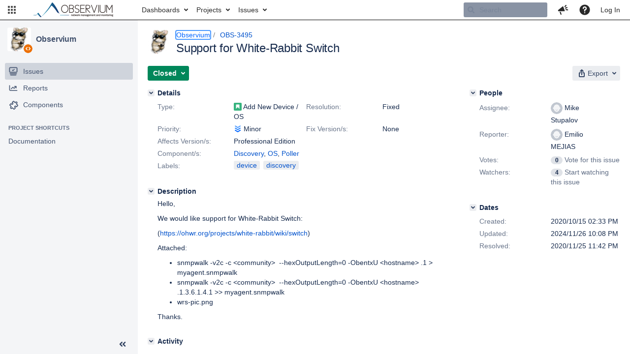

--- FILE ---
content_type: text/html;charset=UTF-8
request_url: https://jira.observium.org/browse/OBS-3495
body_size: 2688
content:


<title>[OBS-3495] Support for White-Rabbit Switch</title>


    












    <div class="tabwrap aui-tabs horizontal-tabs aui-tabs-disabled">
        

        <ul id="issue-tabs" class="tabs-menu">
                                
            <li class="menu-item "
                id="all-tabpanel"
                data-id="all-tabpanel"
                data-key="com.atlassian.jira.plugin.system.issuetabpanels:all-tabpanel"
                data-label="All"
                data-href="/browse/OBS-3495?page=com.atlassian.jira.plugin.system.issuetabpanels:all-tabpanel"
            >
                                    <a id="all-tabpanel" href="/browse/OBS-3495?page=com.atlassian.jira.plugin.system.issuetabpanels:all-tabpanel" class="ajax-activity-content">All</a>
                            </li>
                                
            <li class="menu-item  active-tab active "
                id="comment-tabpanel"
                data-id="comment-tabpanel"
                data-key="com.atlassian.jira.plugin.system.issuetabpanels:comment-tabpanel"
                data-label="Comments"
                data-href="/browse/OBS-3495?page=com.atlassian.jira.plugin.system.issuetabpanels:comment-tabpanel"
            >
                                    <a tabindex="0">Comments</a>
                            </li>
                                
            <li class="menu-item "
                id="changehistory-tabpanel"
                data-id="changehistory-tabpanel"
                data-key="com.atlassian.jira.plugin.system.issuetabpanels:changehistory-tabpanel"
                data-label="History"
                data-href="/browse/OBS-3495?page=com.atlassian.jira.plugin.system.issuetabpanels:changehistory-tabpanel"
            >
                                    <a id="changehistory-tabpanel" href="/browse/OBS-3495?page=com.atlassian.jira.plugin.system.issuetabpanels:changehistory-tabpanel" class="ajax-activity-content">History</a>
                            </li>
                                
            <li class="menu-item "
                id="activity-stream-issue-tab"
                data-id="activity-stream-issue-tab"
                data-key="com.atlassian.streams.streams-jira-plugin:activity-stream-issue-tab"
                data-label="Activity"
                data-href="/browse/OBS-3495?page=com.atlassian.streams.streams-jira-plugin:activity-stream-issue-tab"
            >
                                    <a id="activity-stream-issue-tab" href="/browse/OBS-3495?page=com.atlassian.streams.streams-jira-plugin:activity-stream-issue-tab" class="ajax-activity-content">Activity</a>
                            </li>
                </ul>

                    <div class="sortwrap">
                                    <button id="sort-button" class="issue-activity-sort-link aui-button aui-button-compact aui-button-subtle ajax-activity-content" data-tab-sort data-ajax="/browse/OBS-3495?actionOrder=asc" data-order="asc" title="Click to view oldest first">
                        <span class="activity-tab-sort-label">Newest first</span>
                        <span class="aui-icon activity-tab-sort-down"></span>
                    </button>
                            </div>
                        <div class="tabs-pane active-pane"></div>
    </div>
    <div class="issuePanelWrapper">
        <div class="issuePanelProgress"></div>
        <div class="issuePanelContainer" id="issue_actions_container">
                                                


<div id="comment-32429" class="issue-data-block activity-comment twixi-block  expanded">
    <div class="twixi-wrap verbose actionContainer">
        <div class="action-head">
            <button aria-label="Collapse comment" title="Collapse comment" class="twixi icon-default aui-icon aui-icon-small aui-iconfont-expanded"></button>
            <div class="action-details">        
    
    
    
                



    <a class="user-hover user-avatar" rel="landy" id="commentauthor_32429_verbose" href="/secure/ViewProfile.jspa?name=landy"><span class="aui-avatar aui-avatar-xsmall"><span class="aui-avatar-inner"><img src="https://jira.observium.org/secure/useravatar?size=xsmall&amp;avatarId=10122" loading="lazy" alt="landy" /></span></span> Mike Stupalov</a>
 added a comment  - <a href='/browse/OBS-3495?focusedId=32429&page=com.atlassian.jira.plugin.system.issuetabpanels:comment-tabpanel#comment-32429' class='commentdate_32429_verbose subText comment-created-date-link'><span class='date user-tz' title='2024/11/26 10:08 PM'><time class='livestamp' datetime='2024-11-26T22:08:06+0000'>2024/11/26 10:08 PM</time></span></a>  </div>
        </div>
        <div class="action-body flooded"><p>do not write in closed ticket.<br/>
just create new one with required snmpdump.</p> </div>
        <div class="action-links action-comment-actions">
                                </div>
    </div>
    <div class="twixi-wrap concise actionContainer">
        <div class="action-head">
            <button aria-label="Expand comment" title="Expand comment" class="twixi icon-default aui-icon aui-icon-small aui-iconfont-collapsed"></button>
            <div class="action-details flooded">
                        
    
    
    
                



    <a class="user-hover user-avatar" rel="landy" id="commentauthor_32429_concise" href="/secure/ViewProfile.jspa?name=landy"><span class="aui-avatar aui-avatar-xsmall"><span class="aui-avatar-inner"><img src="https://jira.observium.org/secure/useravatar?size=xsmall&amp;avatarId=10122" loading="lazy" alt="landy" /></span></span> Mike Stupalov</a>
 added a comment  - <a href='/browse/OBS-3495?focusedId=32429&page=com.atlassian.jira.plugin.system.issuetabpanels:comment-tabpanel#comment-32429' class='commentdate_32429_concise subText comment-created-date-link'><span class='date user-tz' title='2024/11/26 10:08 PM'><time class='livestamp' datetime='2024-11-26T22:08:06+0000'>2024/11/26 10:08 PM</time></span></a>                    do not write in closed ticket. 
just create new one with required snmpdump.              </div>
        </div>
    </div>
</div>
                                     


<div id="comment-32384" class="issue-data-block activity-comment twixi-block  expanded">
    <div class="twixi-wrap verbose actionContainer">
        <div class="action-head">
            <button aria-label="Collapse comment" title="Collapse comment" class="twixi icon-default aui-icon aui-icon-small aui-iconfont-expanded"></button>
            <div class="action-details">        
    
    
    
                



    <a class="user-hover user-avatar" rel="smb" id="commentauthor_32384_verbose" href="/secure/ViewProfile.jspa?name=smb"><span class="aui-avatar aui-avatar-xsmall"><span class="aui-avatar-inner"><img src="https://jira.observium.org/secure/useravatar?size=xsmall&amp;avatarId=10122" loading="lazy" alt="smb" /></span></span> Simon Brown</a>
 added a comment  - <a href='/browse/OBS-3495?focusedId=32384&page=com.atlassian.jira.plugin.system.issuetabpanels:comment-tabpanel#comment-32384' class='commentdate_32384_verbose subText comment-created-date-link'><span class='date user-tz' title='2024/11/05 02:39 PM'><time class='livestamp' datetime='2024-11-05T14:39:15+0000'>2024/11/05 02:39 PM</time></span></a>  </div>
        </div>
        <div class="action-body flooded"><p>Support for the White rabbit switch appears broke with newer firmware. We have started to upgrade from 5.0.1 to 6.1 and the switches are no longer recognised as White Rabbit switches.</p> </div>
        <div class="action-links action-comment-actions">
                                </div>
    </div>
    <div class="twixi-wrap concise actionContainer">
        <div class="action-head">
            <button aria-label="Expand comment" title="Expand comment" class="twixi icon-default aui-icon aui-icon-small aui-iconfont-collapsed"></button>
            <div class="action-details flooded">
                        
    
    
    
                



    <a class="user-hover user-avatar" rel="smb" id="commentauthor_32384_concise" href="/secure/ViewProfile.jspa?name=smb"><span class="aui-avatar aui-avatar-xsmall"><span class="aui-avatar-inner"><img src="https://jira.observium.org/secure/useravatar?size=xsmall&amp;avatarId=10122" loading="lazy" alt="smb" /></span></span> Simon Brown</a>
 added a comment  - <a href='/browse/OBS-3495?focusedId=32384&page=com.atlassian.jira.plugin.system.issuetabpanels:comment-tabpanel#comment-32384' class='commentdate_32384_concise subText comment-created-date-link'><span class='date user-tz' title='2024/11/05 02:39 PM'><time class='livestamp' datetime='2024-11-05T14:39:15+0000'>2024/11/05 02:39 PM</time></span></a>                    Support for the White rabbit switch appears broke with newer firmware. We have started to upgrade from 5.0.1 to 6.1 and the switches are no longer recognised as White Rabbit switches.              </div>
        </div>
    </div>
</div>
                                     


<div id="comment-25625" class="issue-data-block activity-comment twixi-block  expanded">
    <div class="twixi-wrap verbose actionContainer">
        <div class="action-head">
            <button aria-label="Collapse comment" title="Collapse comment" class="twixi icon-default aui-icon aui-icon-small aui-iconfont-expanded"></button>
            <div class="action-details">        
    
    
    
                



    <a class="user-hover user-avatar" rel="landy" id="commentauthor_25625_verbose" href="/secure/ViewProfile.jspa?name=landy"><span class="aui-avatar aui-avatar-xsmall"><span class="aui-avatar-inner"><img src="https://jira.observium.org/secure/useravatar?size=xsmall&amp;avatarId=10122" loading="lazy" alt="landy" /></span></span> Mike Stupalov</a>
 added a comment  - <a href='/browse/OBS-3495?focusedId=25625&page=com.atlassian.jira.plugin.system.issuetabpanels:comment-tabpanel#comment-25625' class='commentdate_25625_verbose subText comment-created-date-link'><span class='date user-tz' title='2020/11/25 11:42 PM'><time class='livestamp' datetime='2020-11-25T23:42:20+0000'>2020/11/25 11:42 PM</time></span></a>  </div>
        </div>
        <div class="action-body flooded"><p>Added support in r10843.</p> </div>
        <div class="action-links action-comment-actions">
                                </div>
    </div>
    <div class="twixi-wrap concise actionContainer">
        <div class="action-head">
            <button aria-label="Expand comment" title="Expand comment" class="twixi icon-default aui-icon aui-icon-small aui-iconfont-collapsed"></button>
            <div class="action-details flooded">
                        
    
    
    
                



    <a class="user-hover user-avatar" rel="landy" id="commentauthor_25625_concise" href="/secure/ViewProfile.jspa?name=landy"><span class="aui-avatar aui-avatar-xsmall"><span class="aui-avatar-inner"><img src="https://jira.observium.org/secure/useravatar?size=xsmall&amp;avatarId=10122" loading="lazy" alt="landy" /></span></span> Mike Stupalov</a>
 added a comment  - <a href='/browse/OBS-3495?focusedId=25625&page=com.atlassian.jira.plugin.system.issuetabpanels:comment-tabpanel#comment-25625' class='commentdate_25625_concise subText comment-created-date-link'><span class='date user-tz' title='2020/11/25 11:42 PM'><time class='livestamp' datetime='2020-11-25T23:42:20+0000'>2020/11/25 11:42 PM</time></span></a>                    Added support in r10843.              </div>
        </div>
    </div>
</div>
                                     


<div id="comment-25406" class="issue-data-block activity-comment twixi-block  expanded">
    <div class="twixi-wrap verbose actionContainer">
        <div class="action-head">
            <button aria-label="Collapse comment" title="Collapse comment" class="twixi icon-default aui-icon aui-icon-small aui-iconfont-expanded"></button>
            <div class="action-details">        
    
    
    
                



    <a class="user-hover user-avatar" rel="emiliomejias" id="commentauthor_25406_verbose" href="/secure/ViewProfile.jspa?name=emiliomejias"><span class="aui-avatar aui-avatar-xsmall"><span class="aui-avatar-inner"><img src="https://jira.observium.org/secure/useravatar?size=xsmall&amp;avatarId=10122" loading="lazy" alt="emiliomejias" /></span></span> Emilio MEJIAS</a>
 added a comment  - <a href='/browse/OBS-3495?focusedId=25406&page=com.atlassian.jira.plugin.system.issuetabpanels:comment-tabpanel#comment-25406' class='commentdate_25406_verbose subText comment-created-date-link'><span class='date user-tz' title='2020/10/15 02:40 PM'><time class='livestamp' datetime='2020-10-15T14:40:40+0100'>2020/10/15 02:40 PM</time></span></a>  </div>
        </div>
        <div class="action-body flooded"><p>Information already added...</p> </div>
        <div class="action-links action-comment-actions">
                                </div>
    </div>
    <div class="twixi-wrap concise actionContainer">
        <div class="action-head">
            <button aria-label="Expand comment" title="Expand comment" class="twixi icon-default aui-icon aui-icon-small aui-iconfont-collapsed"></button>
            <div class="action-details flooded">
                        
    
    
    
                



    <a class="user-hover user-avatar" rel="emiliomejias" id="commentauthor_25406_concise" href="/secure/ViewProfile.jspa?name=emiliomejias"><span class="aui-avatar aui-avatar-xsmall"><span class="aui-avatar-inner"><img src="https://jira.observium.org/secure/useravatar?size=xsmall&amp;avatarId=10122" loading="lazy" alt="emiliomejias" /></span></span> Emilio MEJIAS</a>
 added a comment  - <a href='/browse/OBS-3495?focusedId=25406&page=com.atlassian.jira.plugin.system.issuetabpanels:comment-tabpanel#comment-25406' class='commentdate_25406_concise subText comment-created-date-link'><span class='date user-tz' title='2020/10/15 02:40 PM'><time class='livestamp' datetime='2020-10-15T14:40:40+0100'>2020/10/15 02:40 PM</time></span></a>                    Information already added...              </div>
        </div>
    </div>
</div>
                                     


<div id="comment-25404" class="issue-data-block activity-comment twixi-block  expanded">
    <div class="twixi-wrap verbose actionContainer">
        <div class="action-head">
            <button aria-label="Collapse comment" title="Collapse comment" class="twixi icon-default aui-icon aui-icon-small aui-iconfont-expanded"></button>
            <div class="action-details">        
    
    
    
                



    <a class="user-hover user-avatar" rel="bot" id="commentauthor_25404_verbose" href="/secure/ViewProfile.jspa?name=bot"><span class="aui-avatar aui-avatar-xsmall"><span class="aui-avatar-inner"><img src="https://jira.observium.org/secure/useravatar?size=xsmall&amp;avatarId=10122" loading="lazy" alt="bot" /></span></span> Observium Bot</a>
 added a comment  - <a href='/browse/OBS-3495?focusedId=25404&page=com.atlassian.jira.plugin.system.issuetabpanels:comment-tabpanel#comment-25404' class='commentdate_25404_verbose subText comment-created-date-link'><span class='date user-tz' title='2020/10/15 02:33 PM'><time class='livestamp' datetime='2020-10-15T14:33:49+0100'>2020/10/15 02:33 PM</time></span></a>  </div>
        </div>
        <div class="action-body flooded"><p>Please make and attach additional information about the device:</p>
<ul>
	<li>full snmp dump from device:
<p/>
<div id="syntaxplugin" class="syntaxplugin" style="border: 1px dashed #bbb; border-radius: 5px !important; overflow: auto; max-height: 30em;">
<table cellspacing="0" cellpadding="0" border="0" width="100%" style="font-size: 1em; line-height: 1.4em !important; font-weight: normal; font-style: normal; color: black;">
		<tbody >
				<tr id="syntaxplugin_code_and_gutter">
						<td  style=" line-height: 1.4em !important; padding: 0em; vertical-align: top;">
					<pre style="font-size: 1em; margin: 0 10px;  margin-top: 10px;   width: auto; padding: 0;"><span style="color: black; font-family: 'Consolas', 'Bitstream Vera Sans Mono', 'Courier New', Courier, monospace !important;">snmpwalk -v2c -c &lt;community&gt;  --hexOutputLength=0 -ObentxU &lt;hostname&gt; .1 &gt; myagent.snmpwalk</span></pre>
			</td>
		</tr>
				<tr id="syntaxplugin_code_and_gutter">
						<td  style=" line-height: 1.4em !important; padding: 0em; vertical-align: top;">
					<pre style="font-size: 1em; margin: 0 10px;   margin-bottom: 10px;  width: auto; padding: 0;"><span style="color: black; font-family: 'Consolas', 'Bitstream Vera Sans Mono', 'Courier New', Courier, monospace !important;">snmpwalk -v2c -c &lt;community&gt;  --hexOutputLength=0 -ObentxU &lt;hostname&gt; .1.3.6.1.4.1 &gt;&gt; myagent.snmpwalk</span></pre>
			</td>
		</tr>
			</tbody>
</table>
</div>
<p/>
<p>  <em>If device not support SNMP version 2c, replace -v2c with -v1.</em></p></li>
</ul>


<ul>
	<li>If you have problems with discovery or poller processes, please do and attach these debugs:
<p/>
<div id="syntaxplugin" class="syntaxplugin" style="border: 1px dashed #bbb; border-radius: 5px !important; overflow: auto; max-height: 30em;">
<table cellspacing="0" cellpadding="0" border="0" width="100%" style="font-size: 1em; line-height: 1.4em !important; font-weight: normal; font-style: normal; color: black;">
		<tbody >
				<tr id="syntaxplugin_code_and_gutter">
						<td  style=" line-height: 1.4em !important; padding: 0em; vertical-align: top;">
					<pre style="font-size: 1em; margin: 0 10px;  margin-top: 10px;   width: auto; padding: 0;"><span style="color: black; font-family: 'Consolas', 'Bitstream Vera Sans Mono', 'Courier New', Courier, monospace !important;">./discovery.php -d -h &lt;device&gt;</span></pre>
			</td>
		</tr>
				<tr id="syntaxplugin_code_and_gutter">
						<td  style=" line-height: 1.4em !important; padding: 0em; vertical-align: top;">
					<pre style="font-size: 1em; margin: 0 10px;   margin-bottom: 10px;  width: auto; padding: 0;"><span style="color: black; font-family: 'Consolas', 'Bitstream Vera Sans Mono', 'Courier New', Courier, monospace !important;">./poller.php -d -h &lt;device&gt;</span></pre>
			</td>
		</tr>
			</tbody>
</table>
</div>
<p/></li>
</ul>


<ul>
	<li>additionally attach device and/or vendor specific MIB files</li>
</ul>


<p><font color="#505F79"><em>Note, this comment is added automatically.</em></font></p> </div>
        <div class="action-links action-comment-actions">
                                </div>
    </div>
    <div class="twixi-wrap concise actionContainer">
        <div class="action-head">
            <button aria-label="Expand comment" title="Expand comment" class="twixi icon-default aui-icon aui-icon-small aui-iconfont-collapsed"></button>
            <div class="action-details flooded">
                        
    
    
    
                



    <a class="user-hover user-avatar" rel="bot" id="commentauthor_25404_concise" href="/secure/ViewProfile.jspa?name=bot"><span class="aui-avatar aui-avatar-xsmall"><span class="aui-avatar-inner"><img src="https://jira.observium.org/secure/useravatar?size=xsmall&amp;avatarId=10122" loading="lazy" alt="bot" /></span></span> Observium Bot</a>
 added a comment  - <a href='/browse/OBS-3495?focusedId=25404&page=com.atlassian.jira.plugin.system.issuetabpanels:comment-tabpanel#comment-25404' class='commentdate_25404_concise subText comment-created-date-link'><span class='date user-tz' title='2020/10/15 02:33 PM'><time class='livestamp' datetime='2020-10-15T14:33:49+0100'>2020/10/15 02:33 PM</time></span></a>                    Please make and attach additional information about the device: 
 
	 full snmp dump from device:
 
 
 
		 
				 
						 
					  snmpwalk -v2c -c &lt;community&gt;  --hexOutputLength=0 -ObentxU &lt;hostname&gt; .1 &gt; myagent.snmpwalk  
			 
		 
				 
						 
					  snmpwalk -v2c -c &lt;community&gt;  --hexOutputLength=0 -ObentxU &lt;hostname&gt; .1.3.6.1.4.1 &gt;&gt; myagent.snmpwalk  
			 
		 
			 
 
 
 
    If device not support SNMP version 2c, replace -v2c with -v1.   
 


 
	 If you have problems with discovery or poller processes, please do and attach these debugs:
 
 
 
		 
				 
						 
					  ./discovery.php -d -h &lt;device&gt;  
			 
		 
				 
						 
					  ./poller.php -d -h &lt;device&gt;  
			 
		 
			 
 
 
  
 


 
	 additionally attach device and/or vendor specific MIB files 
 


   Note, this comment is added automatically.                </div>
        </div>
    </div>
</div>
                                     </div>
    </div>


--- FILE ---
content_type: text/css
request_url: https://jira.observium.org/s/d9b552421daa949336e7c5fdf4a03a28-CDN/-jvej6s/900003/15njfaw/52beb80ed142aac844ee1853f86ce080/_/download/contextbatch/css/jira.global.look-and-feel,-_super/batch.css
body_size: 2100
content:
/* module-key = 'com.atlassian.jira.jira-project-config-plugin:look-and-feel-affected-styles', location = 'issuetypes/navigation/styles.lf.less' */
ul.project-issuetypes>li>a{color:#42526e}ul.project-issuetypes>li>a:focus,ul.project-issuetypes>li>a:hover{color:#42526e}ul.project-issuetypes>li>a:active{background:#deebff;color:#42526e}#project-issuetypes-expand-container>#project-issuetypes-expand{color:#42526e}#project-issuetypes-expand-container>#project-issuetypes-expand:focus,#project-issuetypes-expand-container>#project-issuetypes-expand:hover{color:#42526e}#project-issuetypes-expand-container>#project-issuetypes-expand:active{background:#deebff;color:#42526e}
/* module-key = 'com.atlassian.jira.jira-project-config-plugin:look-and-feel-affected-styles', location = 'customfields/css/customfields.lf.less' */
.customfields-types>.item.selected,.customfields-types>.item.selected:hover{background:#deebff}
/* module-key = 'com.atlassian.jira.jira-issue-link-remote-jira-plugin:look-and-feel-affected-styles', location = 'css/issuelink-jira-search.lf.less' */
#search-results-table td.key{color:#0052cc}
/* module-key = 'jira.webresources:look-and-feel-affected-styles', location = '/includes/ajs/list/list.lf.less' */
.aui-list a.active,.aui-list .aui-list-item.active>a{background-color:#030202;color:#fff}.aui-list h5{color:#172b4d}
/* module-key = 'jira.webresources:look-and-feel-affected-styles', location = '/includes/ajs/select/CheckboxMultiSelect.lf.less' */
.check-list-select .check-list-group-actions .clear-all{color:#0052cc}.check-list-select .check-list-group-actions .clear-all:visited,.check-list-select .check-list-group-actions .clear-all:hover{color:#0052cc}form#issue-filter .check-list-item.active,form.aui .check-list-item.active,.check-list-item.active,.check-list-group-footer.active{background-color:#030202;color:#fff}
/* module-key = 'jira.webresources:look-and-feel-affected-styles', location = '/includes/jira/dialog/dialog.lf.less' */
.jira-dialog .dialog-menu-group .dialog-menu-item{color:#42526e}.jira-dialog .dialog-menu-group .dialog-menu-item:active,.jira-dialog .dialog-menu-group .dialog-menu-item.selected:active{background-color:#deebff;color:#42526e}
/* module-key = 'jira.webresources:look-and-feel-affected-styles', location = '/ui/aui-layout/deprecated/calendar.lf.less' */
.calendar .daynames td{background-color:#0065ff}.calendar td.active,.calendar .combo .active,.calendar td.time span.active{background-color:#0065ff}
/* module-key = 'jira.webresources:look-and-feel-affected-styles', location = '/includes/jira/autocomplete/AutoComplete.lf.less' */
.atlassian-autocomplete .suggestions li{color:#172b4d}.atlassian-autocomplete .suggestions .active{background-color:#030202;color:#fff}
/* module-key = 'jira.webresources:look-and-feel-affected-styles', location = '/ui/aui-layout/theme.lf.less' */
h1,h2,h3,h4{color:#172b4d}a{color:#0052cc}a:hover,a:focus,a:active{color:#0065ff}.aui-button.aui-button-link{color:#0052cc}.aui-button.aui-button-link:visited{color:#0052cc}.aui-button.aui-button-link:hover,.aui-button.aui-button-link:focus,.aui-button.aui-button-link:active{color:#0065ff}.aui-button.aui-button-link.aui-dropdown2-active{background-color:transparent}.aui-dropdown li.dropdown-item.active a.item-link:hover,.aui-dd-parent .aui-dropdown li.dropdown-item.active a.item-link:hover,.aui-dropdown a.item-link:hover,.aui-dd-parent .aui-dropdown a.item-link:hover,.aui-dropdown li.dropdown-item.active a.item-link:focus,.aui-dd-parent .aui-dropdown li.dropdown-item.active a.item-link:focus,.aui-dropdown a.item-link:focus,.aui-dd-parent .aui-dropdown a.item-link:focus,.aui-dropdown li.dropdown-item.active a.item-link:active,.aui-dd-parent .aui-dropdown li.dropdown-item.active a.item-link:active,.aui-dropdown a.item-link:active,.aui-dd-parent .aui-dropdown a.item-link:active{background-color:#030202;color:#fff}.aui-dropdown2.aui-style-default:hover .aui-dropdown2-checkbox:not(.aui-dropdown2-disabled):hover,.aui-dropdown2.aui-style-default:hover .aui-dropdown2-radio:not(.aui-dropdown2-disabled):hover,.aui-dropdown2.aui-style-default:hover a:not(.aui-dropdown2-disabled):hover{background-color:#030202;color:#fff}.aui-dropdown2.aui-style-default .active,.aui-dropdown2.aui-style-default .aui-dropdown2-active{background-color:#030202;color:#fff}.aui-list a.active,.aui-list .aui-list-item.active>a{color:#fff}.aui-navgroup-horizontal .aui-nav>li a,.aui-navgroup-vertical .aui-nav>li>a,.aui-nav-vertical>li>a{color:#42526e}.aui-navgroup-horizontal .aui-nav>li a:focus,.aui-navgroup-vertical .aui-nav>li>a:focus,.aui-nav-vertical>li>a:focus,.aui-navgroup-horizontal .aui-nav>li a:hover,.aui-navgroup-vertical .aui-nav>li>a:hover,.aui-nav-vertical>li>a:hover{color:#42526e}.aui-navgroup-horizontal .aui-nav>li a:active,.aui-navgroup-vertical .aui-nav>li>a:active,.aui-nav-vertical>li>a:active{background-color:#deebff;color:#42526e}.aui-navgroup-horizontal .aui-nav>.aui-nav-selected a:active,.aui-navgroup-vertical .aui-nav .aui-nav-selected a:active,.aui-nav-vertical .aui-nav .aui-nav-selected a:active{background-color:#deebff;color:#42526e}.aui-sidebar[aria-expanded=false] .aui-navgroup-vertical .aui-nav .aui-nav-child-selected a,.aui-sidebar-submenu[aria-expanded=false] .aui-navgroup-vertical .aui-nav .aui-nav-child-selected a,.aui-sidebar .aui-navgroup-vertical .aui-nav .aui-nav-selected a,.aui-sidebar-submenu .aui-navgroup-vertical .aui-nav .aui-nav-selected a{color:#42526e}.aui-sidebar[aria-expanded=false] .aui-navgroup-vertical .aui-nav .aui-nav-child-selected a:active,.aui-sidebar-submenu[aria-expanded=false] .aui-navgroup-vertical .aui-nav .aui-nav-child-selected a:active,.aui-sidebar .aui-navgroup-vertical .aui-nav .aui-nav-selected a:active,.aui-sidebar-submenu .aui-navgroup-vertical .aui-nav .aui-nav-selected a:active{color:#42526e}.aui-dialog .dialog-page-menu li.page-menu-item button.item-button{color:#42526e}.aui-dialog .dialog-page-menu li.page-menu-item button.item-button:hover,.aui-dialog .dialog-page-menu li.page-menu-item button.item-button:focus{color:#42526e}.aui-dialog .dialog-page-menu li.page-menu-item button.item-button:active,.aui-dialog .dialog-page-menu li.page-menu-item.selected button.item-button:active{background-color:#deebff;color:#42526e}.aui-dialog .dialog-button-panel a.button-panel-link{color:#0052cc}.aui-dialog .dialog-button-panel a.button-panel-link:hover,.aui-dialog .dialog-button-panel a.button-panel-link:focus{color:#0065ff}
/* module-key = 'jira.webresources:look-and-feel-affected-styles', location = '/ui/aui-layout/layout.lf.less' */
#content .nav-item-style{color:#42526e}#content .nav-item-focus-style{color:#42526e}#content .nav-item-active-style{background:#deebff;color:#42526e}
/* module-key = 'jira.webresources:look-and-feel-affected-styles', location = '/ui/aui-layout/navigation.lf.less' */
.aui-page-header-actions .aui-nav-pagination .aui-nav-previous a:hover::after{border-right-color:#42526e}.aui-page-header-actions .aui-nav-pagination .aui-nav-next a:hover::after{border-left-color:#42526e}
/* module-key = 'jira.webresources:look-and-feel-affected-styles', location = '/ui/aui-layout/deprecated/issue-actions.lf.less' */
.steps>li::before{background-color:#0052cc}
/* module-key = 'jira.webresources:look-and-feel-affected-styles', location = '/ui/aui-layout/deprecated/userhover.lf.less' */
.user-hover-buttons a:hover{background-color:#030202;color:#fff}
/* module-key = 'jira.webresources:look-and-feel-affected-styles', location = '/includes/jira/wikipreview/wiki-renderer.lf.less' */
.helpheading,.menuheading{border-bottom-color:#030202}
/* module-key = 'jira.webresources:look-and-feel-affected-styles', location = '/ui/aui-layout/workflows.lf.less' */
table.aui>tbody>tr.focused{background-color:#deebff}
/* module-key = 'com.atlassian.jira.jira-header-plugin:look-and-feel-affected-styles', location = 'css/header-theme.lf.less' */
#header>.aui-header.aui-dropdown2-trigger-group{--aui-appheader-bg-color:#fff;--aui-appheader-text-color:#292929;--aui-button-primary-text-color:#fff;--aui-button-primary-bg-color:#231916;--aui-button-primary-hover-bg-color:#4b271c;--aui-button-primary-active-bg-color:#130e0c;--aui-button-primary-active-text-color:#fff;border-bottom:1px solid #000}#header>.aui-header.aui-dropdown2-trigger-group .aui-nav>li>a{--aui-item-focus-bg:#2458c6;--aui-item-active-bg:#2458c6;--aui-item-focus-text:#fff;--aui-item-active-text:#fff;--aui-appheader-item-focus-bg-color:#2458c6;--aui-appheader-item-focus-text-color:#fff;--aui-appheader-item-active-bg-color:#2458c6;--aui-appheader-item-active-text-color:#fff}#header>.aui-header.aui-dropdown2-trigger-group .aui-dropdown2-in-header{--aui-item-focus-text:#fff;--aui-item-focus-bg:#030202}
/* module-key = 'com.atlassian.jira.gadgets:look-and-feel-affected-styles', location = 'style/common.lf.less' */
.gadget a,.config a{color:#0052cc}.gadget a:hover,.config a:hover,.gadget a:focus,.config a:focus,.gadget a:active,.config a:active{color:#0065ff}.g-login.view a{color:#0052cc}.g-login.view a:hover,.g-login.view a:focus,.g-login.view a:active{color:#0065ff}
/* module-key = 'com.atlassian.jira.gadgets:look-and-feel-affected-styles', location = 'style/gadget-colours.lf.less' */
.gadget.color1 .dashboard-item-header,.gadget-colors .color1>a{background-color:#0747a6}.gadget.color1 .dashboard-item-title{color:#fff}.gadget.color1>.gadget-hover>.dashboard-item-header,.gadget.color1>.gadget-hover>.dashboard-item-content{border-color:#cad6e7}.gadget.color2 .dashboard-item-header,.gadget-colors .color2>a{background-color:#de350b}.gadget.color2 .dashboard-item-title{color:#fff}.gadget.color2>.gadget-hover>.dashboard-item-header,.gadget.color2>.gadget-hover>.dashboard-item-content{border-color:#e7d0ca}.gadget.color3 .dashboard-item-header,.gadget-colors .color3>a{background-color:#ff8b00}.gadget.color3 .dashboard-item-title{color:#fff}.gadget.color3>.gadget-hover>.dashboard-item-header,.gadget.color3>.gadget-hover>.dashboard-item-content{border-color:#e7daca}.gadget.color4 .dashboard-item-header,.gadget-colors .color4>a{background-color:#00875a}.gadget.color4 .dashboard-item-title{color:#fff}.gadget.color4>.gadget-hover>.dashboard-item-header,.gadget.color4>.gadget-hover>.dashboard-item-content{border-color:#cae7de}.gadget.color5 .dashboard-item-header,.gadget-colors .color5>a{background-color:#00a3bf}.gadget.color5 .dashboard-item-title{color:#fff}.gadget.color5>.gadget-hover>.dashboard-item-header,.gadget.color5>.gadget-hover>.dashboard-item-content{border-color:#cae3e7}.gadget.color6 .dashboard-item-header,.gadget-colors .color6>a{background-color:#6554c0}.gadget.color6 .dashboard-item-title{color:#fff}.gadget.color6>.gadget-hover>.dashboard-item-header,.gadget.color6>.gadget-hover>.dashboard-item-content{border-color:#cfcae7}.gadget.color7 .dashboard-item-header,.gadget-colors .color7>a{background-color:#5e6c84}.gadget.color7 .dashboard-item-title{color:#fff}.gadget.color7>.gadget-hover>.dashboard-item-header,.gadget.color7>.gadget-hover>.dashboard-item-content{border-color:#cad5e7}
/* module-key = 'com.atlassian.jira.gadgets:look-and-feel-affected-styles', location = 'static/dashboarditem/two-dimensional-stats/TwoDimensionalStats.lf.less' */
.two-d-container table.aui th a,.two-d-container table.aui td a{color:#0052cc}.two-d-container table.aui th a:hover,.two-d-container table.aui td a:hover,.two-d-container table.aui th a:focus,.two-d-container table.aui td a:focus,.two-d-container table.aui th a:active,.two-d-container table.aui td a:active{color:#0065ff}
/* module-key = 'com.atlassian.jira.jira-issue-nav-plugin:look-and-feel-affected-styles', location = 'content/css/colouring.lf.less' */
.issue-list>li.focused{background-color:#deebff}
/* module-key = 'com.atlassian.jira.jira-issue-nav-components:look-and-feel-affected-styles', location = 'detailslayout/styles/colours.lf.less' */
.details-layout .split-view .list-results-panel .list-panel .issue-list>li.focused{background-color:#deebff}
/* module-key = 'com.atlassian.jira.jira-issue-link-confluence-plugin:look-and-feel-affected-styles', location = 'css/confluencepagelink.lf.less' */
#confluence-page-search-dialog #search-results-table .title{color:#0052cc}
/* module-key = 'com.atlassian.jira.lookandfeel:look-and-feel-affected-styles', location = 'css/look-and-feel.lf.less' */
.logo-preview{background-color:#fff}.jira-logo-preview-container{background-color:#fff;border-bottom-color:#000}

--- FILE ---
content_type: text/css
request_url: https://jira.observium.org/s/4b279679a863345b44ad75f5b51c7a20-CDN/-jvej6s/900003/15njfaw/7.0.2/_/download/batch/com.atlassian.jira.jira-projects-plugin:sidebar-placeholder/com.atlassian.jira.jira-projects-plugin:sidebar-placeholder.css
body_size: 1261
content:
/* module-key = 'com.atlassian.jira.jira-projects-plugin:sidebar-placeholder', location = '/sidebar/header/styles.less' */
.aui-sidebar .aui-page-header-main{min-height:59px}.aui-sidebar .aui-page-header-main.aui-page-header-main h1{font-weight:bold}.aui-sidebar .aui-page-header-main.aui-page-header-main h1:only-child{position:relative;top:-4px}.aui-sidebar .aui-page-header-main.title-only h1{line-height:inherit}.aui-sidebar .aui-page-header-main .aui-item.project-title a{text-overflow:ellipsis;overflow:hidden;display:block;color:#42526e}.aui-sidebar .aui-page-header-main .aui-item.project-type-warning{width:20px;padding-left:0}.scope-filter>.scope-filter-create-board{border-radius:3px;display:block;margin-left:-5px;margin-right:-5px;padding:7px;color:#42526e}.scope-filter>.scope-filter-create-board:hover{background-color:#dfe1e5;text-decoration:none}.scope-filter>.scope-filter-create-board .aui-nav-item-label{display:inline;vertical-align:middle}.scope-filter>.scope-filter-create-board .icon-scope-filter-create-board{background:url("[data-uri]");margin-right:10px}.aui-dropdown2.scope-filter-list{z-index:3}.aui-dropdown2.scope-filter-list .aui-list-truncate{max-height:500px;overflow:auto}.aui-dropdown2.scope-filter-list{width:259px}.aui-scope-filter-spectrum .aui-button.aui-button-subtle{box-sizing:content-box;display:block;height:24px;margin-left:-5px;margin-right:6px;padding:6px}.aui-scope-filter-spectrum .aui-button.aui-button-subtle.active .scope-filter-icon{background:url("[data-uri]")}.aui-scope-filter-spectrum .scope-filter-icon{background:url("[data-uri]");margin-right:10px}.aui-sidebar[aria-expanded="false"] .jira-navigation .collapsed-scope-filter-container.aui-sidebar-group-actions{width:46px}.aui-sidebar[aria-expanded="false"] .jira-navigation .collapsed-scope-filter-container.aui-sidebar-group-actions::after{background:url("[data-uri]") no-repeat center center;background-color:transparent;border-color:transparent;background-size:22px;border-radius:3px;height:36px;margin-left:10px;margin-right:10px;width:34px}.aui-sidebar[aria-expanded="false"] .jira-navigation .aui-sidebar-group-actions:hover::after{background-color:#dfe1e5}.aui-page-header-main.scopeFilterContainer{min-height:0}

--- FILE ---
content_type: application/javascript
request_url: https://jira.observium.org/s/13333f0d70c8418e4c3c751a5ff68c1d-CDN/-jvej6s/900003/15njfaw/71706f537bb731ba1cde7366125177b7/_/download/contextbatch/js/jira.project.sidebar,-_super,-jira.view.issue,-project.issue.navigator,-jira.global,-atl.general,-com.atlassian.jira.jira-projects-plugin:sidebar-placeholder/batch.js?agile_global_admin_condition=true&jag=true&jira.create.linked.issue=true&locale=en-UK&richediton=true&threaded-comments=true
body_size: 57109
content:
WRMCB=function(e){var c=console;if(c&&c.log&&c.error){c.log('Error running batched script.');c.error(e);}}
;
try {
/* module-key = 'com.atlassian.jira.jira-projects-plugin:project-page', location = '/sidebar/navigation/items.js' */
require(["jquery"],function(a){a(document).on("click",'.aui-nav \x3e [aria-expanded] \x3e a.aui-nav-item[href\x3d"#"]',function(b){b.preventDefault();AJS.navigation(a(this).siblings(".aui-nav")).toggle()})});
}catch(e){WRMCB(e)};
;
try {
/* module-key = 'jira.webresources:change-project-type-dialog', location = '/includes/jira/dialog/changeProjectTypeDialog.soy' */
// This file was automatically generated from changeProjectTypeDialog.soy.
// Please don't edit this file by hand.

/**
 * @fileoverview Templates in namespace JIRA.Templates.project.ChangeType.
 */

if (typeof JIRA == 'undefined') { var JIRA = {}; }
if (typeof JIRA.Templates == 'undefined') { JIRA.Templates = {}; }
if (typeof JIRA.Templates.project == 'undefined') { JIRA.Templates.project = {}; }
if (typeof JIRA.Templates.project.ChangeType == 'undefined') { JIRA.Templates.project.ChangeType = {}; }


JIRA.Templates.project.ChangeType.changeProjectTypeDialog = function(opt_data, opt_ignored) {
  return '<section role="dialog" id="change-project-type-dialog-' + soy.$$escapeHtml(opt_data.projectId) + '" class="aui-layer aui-dialog2 aui-dialog2-medium" hidden><header class="aui-dialog2-header"><h2 class="aui-dialog2-header-main">' + soy.$$escapeHtml('Change project type') + '</h2></header><div class="aui-dialog2-content"></div><footer class="aui-dialog2-footer"><div class="aui-dialog2-footer-actions form-footer"><div class="icon throbber"></div><button class="aui-button aui-button-primary dialog-change-button hidden">' + soy.$$escapeHtml('Change') + '</button><button class="aui-button aui-button-link dialog-close-button">' + soy.$$escapeHtml('Cancel') + '</button></div></footer></section>';
};
if (goog.DEBUG) {
  JIRA.Templates.project.ChangeType.changeProjectTypeDialog.soyTemplateName = 'JIRA.Templates.project.ChangeType.changeProjectTypeDialog';
}


JIRA.Templates.project.ChangeType.changeProjectTypeForm = function(opt_data, opt_ignored) {
  var output = '<form class="aui change-project-type-form"><div class="form-body"><div class="aui-group project-type-change-group"><div class="aui-item">' + JIRA.Templates.project.ChangeType.projectAvatar(opt_data) + '</div><div class="aui-item project-type-select-group">' + JIRA.Templates.project.ChangeType.projectTypeDropdown({projectTypeKey: opt_data.project.projectTypeKey, projectTypes: opt_data.projectTypes}) + '</div></div></div></form><p>';
  var helpLinkAnchor__soy21 = '<a href=' + soy.$$escapeHtml(opt_data.helpLink) + ' target="_blank">';
  output += soy.$$filterNoAutoescape(AJS.format('If you change the project type, you\x27\x27ll also change what your users can see and do with the project. {0}Check the differences here{1}',helpLinkAnchor__soy21,'</a>')) + '</p>';
  return output;
};
if (goog.DEBUG) {
  JIRA.Templates.project.ChangeType.changeProjectTypeForm.soyTemplateName = 'JIRA.Templates.project.ChangeType.changeProjectTypeForm';
}


JIRA.Templates.project.ChangeType.projectTypeDropdown = function(opt_data, opt_ignored) {
  var output = '<select class="project-type-select select" name="project-type">';
  var projectTypeList30 = opt_data.projectTypes;
  var projectTypeListLen30 = projectTypeList30.length;
  for (var projectTypeIndex30 = 0; projectTypeIndex30 < projectTypeListLen30; projectTypeIndex30++) {
    var projectTypeData30 = projectTypeList30[projectTypeIndex30];
    output += '<option class="imagebacked" data-icon="data:image/svg+xml;base64, ' + soy.$$escapeHtml(projectTypeData30.icon) + '" value="' + soy.$$escapeHtml(projectTypeData30.key) + '" ' + ((projectTypeData30.key == opt_data.projectTypeKey) ? ' selected ' : '') + '>' + soy.$$escapeHtml(projectTypeData30.formattedKey) + '</option>';
  }
  output += '</select>';
  return output;
};
if (goog.DEBUG) {
  JIRA.Templates.project.ChangeType.projectTypeDropdown.soyTemplateName = 'JIRA.Templates.project.ChangeType.projectTypeDropdown';
}


JIRA.Templates.project.ChangeType.updateTargetElement = function(opt_data, opt_ignored) {
  return '<img src="data:image/svg+xml;base64,' + soy.$$escapeHtml(opt_data.icon) + '" class="project-type-icon" /><span>' + soy.$$escapeHtml(opt_data.formattedKey) + '</span>';
};
if (goog.DEBUG) {
  JIRA.Templates.project.ChangeType.updateTargetElement.soyTemplateName = 'JIRA.Templates.project.ChangeType.updateTargetElement';
}


JIRA.Templates.project.ChangeType.projectAvatar = function(opt_data, opt_ignored) {
  return '<div class="project-avatar-header"><span class="aui-avatar aui-avatar-large aui-avatar-project"><span class="aui-avatar-inner"><img src="' + soy.$$escapeHtml(opt_data.project.avatarUrls['48x48']) + '" alt="' + soy.$$escapeHtml(opt_data.project.name) + '"></span></span><div class="project-header" title="' + soy.$$escapeHtml(opt_data.project.name) + '">' + soy.$$escapeHtml(opt_data.project.name) + '</div></div>';
};
if (goog.DEBUG) {
  JIRA.Templates.project.ChangeType.projectAvatar.soyTemplateName = 'JIRA.Templates.project.ChangeType.projectAvatar';
}


JIRA.Templates.project.ChangeType.dialogSpinner = function(opt_data, opt_ignored) {
  return '<div class="dialog-spinner"></div>';
};
if (goog.DEBUG) {
  JIRA.Templates.project.ChangeType.dialogSpinner.soyTemplateName = 'JIRA.Templates.project.ChangeType.dialogSpinner';
}


JIRA.Templates.project.ChangeType.successMsg = function(opt_data, opt_ignored) {
  return '' + soy.$$escapeHtml(AJS.format('You have just changed {0} to a {1} project type.',opt_data.projectName,opt_data.projectTypeName));
};
if (goog.DEBUG) {
  JIRA.Templates.project.ChangeType.successMsg.soyTemplateName = 'JIRA.Templates.project.ChangeType.successMsg';
}

}catch(e){WRMCB(e)};
;
try {
/* module-key = 'jira.webresources:change-project-type-dialog', location = '/includes/jira/dialog/changeProjectTypeDialog.js' */
define("jira/project/admin/change-project-type-dialog",["jira/util/formatter","jquery","underscore","jira/analytics","jira/message","jira/ajs/select/single-select","wrm/context-path"],function(e,t,o,n,a,r,c){"use strict";function p(e){return t.ajax({url:c()+"/rest/internal/2/projects/"+e+"/changetypedata",dataType:"json",contentType:"application/json",type:"GET"})}function i(r){var p=t(".project-type-select",r.dialogBody),i=p.val()[0],s=o.findWhere(r.projectTypes,{key:i});t(".dialog-change-button",r.dialogBody).attr("disabled","disabled"),t(t.ajax({url:c()+"/rest/api/2/project/"+r.projectId+"/type/"+i,dataType:"json",contentType:"application/json",type:"PUT"}).done(function(){r.changeProjectTypeDialog.hide(),r.onProjectTypeChanged&&r.onProjectTypeChanged(r.trigger,s),a.showSuccessMsg(JIRA.Templates.project.ChangeType.successMsg({projectName:r.projectName,projectTypeName:s.formattedKey})),n.send({name:"administration.projecttype.change",properties:{projectId:r.projectId,sourceProjectType:d(r.sourceProjectType),destinationProjectType:d(i)}})}).fail(function(){t(".aui-dialog2-content",r.dialogBody).prepend(aui.message.error({content:e.format("We haven\'\'t been able to complete the project conversion. You could refresh the page and try again. If this doesn\'\'t work, contact {0}Support{1}.",'<a href="https://support.atlassian.com/">',"</a>")}))})).throbber({target:t(".throbber",r.dialogBody)})}function d(e){return e&&e.replace("_","")}function s(e,t,o){e==t?o.find(".dialog-change-button").attr("disabled","disabled"):o.find(".dialog-change-button").removeAttr("disabled")}function l(o){var n=t(JIRA.Templates.project.ChangeType.changeProjectTypeDialog({projectId:o.projectId})),a=AJS.dialog2(n);a.on("show",function(){t(".aui-dialog2-content",n).html(JIRA.Templates.project.ChangeType.dialogSpinner()),t(".dialog-spinner",n).spin(),t(".dialog-change-button",n).unbind("click").addClass("hidden")}),t(o.trigger).click(function(c){c.preventDefault(),a.show(),p(o.projectId).done(function(e){n.find(".aui-dialog2-content").html(JIRA.Templates.project.ChangeType.changeProjectTypeForm(e)),new r({element:t(".project-type-select",n),revertOnInvalid:!0,width:165}),n.find(".dialog-change-button").removeClass("hidden"),s(t(".project-type-select",n).val(),e.project.projectTypeKey,n);var c={dialogBody:n,changeProjectTypeDialog:a,projectName:e.project.name,projectTypes:e.projectTypes,trigger:o.trigger,projectId:o.projectId,onProjectTypeChanged:o.onProjectTypeChanged,sourceProjectType:e.project.projectTypeKey};t(".dialog-change-button",n).click(function(e){e.preventDefault(),i(c)}),t(".change-project-type-form",n).on("submit",function(e){e.preventDefault(),i(c)}),t(".project-type-select",n).on("change",function(){s(t(this).val(),e.project.projectTypeKey,n)})}).fail(function(){t(".aui-dialog2-content",n).html(aui.message.error({content:e.format("We were unable to load data required for the project type change. You could refresh the page and try again. If this doesn\'\'t work, contact {0}Support{1}.",'<a href="https://support.atlassian.com/">',"</a>")}))})}),t(".dialog-close-button",n).click(function(e){e.preventDefault(),a.hide()})}return function(e){l(e)}});
}catch(e){WRMCB(e)};
;
try {
/* module-key = 'jira.webresources:project-type-warning', location = '/static/projecttypes/warning/dialog/project-type-warning-dialog.js' */
define("jira/project/types/warning/dialog",["require"],function(e){"use strict";function t(t,n,r){var o=a(".project-type-warning-icon",r);i(o,"uninstalled-warning-dialog",function(i,r,o){return i.html(JIRA.Project.Types.Warning.dialog({title:t.title,firstParagraph:t.firstParagraph,secondParagraph:t.secondParagraph,callToActionText:t.callToActionText})),e("jira/project/admin/change-project-type-dialog")({trigger:a(".warning-dialog-change-project-type"),projectId:t.projectId,onProjectTypeChanged:n}),o(),!1},{width:375,gravity:"w"})}var a=e("jquery"),n=e("wrm/data"),i=e("aui/inline-dialog"),r=n.claim("project.type.warning.dialogs.data");return{init:function(e){e=e||{},e.sectionElement=e.sectionElement||a("body"),t(r||e.data,e.onProjectTypeChanged,e.sectionElement)}}});
}catch(e){WRMCB(e)};
;
try {
/* module-key = 'jira.webresources:project-type-warning', location = '/static/projecttypes/warning/dialog/templates/templates.soy' */
// This file was automatically generated from templates.soy.
// Please don't edit this file by hand.

/**
 * @fileoverview Templates in namespace JIRA.Project.Types.Warning.
 */

if (typeof JIRA == 'undefined') { var JIRA = {}; }
if (typeof JIRA.Project == 'undefined') { JIRA.Project = {}; }
if (typeof JIRA.Project.Types == 'undefined') { JIRA.Project.Types = {}; }
if (typeof JIRA.Project.Types.Warning == 'undefined') { JIRA.Project.Types.Warning = {}; }


JIRA.Project.Types.Warning.dialog = function(opt_data, opt_ignored) {
  return '<div class="project-type-warning-dialog"><p class="header"><span>' + soy.$$escapeHtml(opt_data.title) + '</span></p><p class="type-not-accessible-message">' + soy.$$escapeHtml(opt_data.firstParagraph) + '</p><p class="available-functionality-message">' + soy.$$escapeHtml(opt_data.secondParagraph) + '</p><div class="actions"><a class="warning-dialog-change-project-type" href="#">' + soy.$$escapeHtml(opt_data.callToActionText) + '</a></div></div>';
};
if (goog.DEBUG) {
  JIRA.Project.Types.Warning.dialog.soyTemplateName = 'JIRA.Project.Types.Warning.dialog';
}

}catch(e){WRMCB(e)};
;
try {
/* module-key = 'com.atlassian.jira.jira-projects-plugin:sidebar-component', location = '/sidebar/component/navigation-item.js' */
define("jira/projects/sidebar/component/navigation-item",["jira/util/browser","jira/projects/libs/marionette"],function(b,c){return c.CompositeView.extend({ui:{link:"a.aui-nav-item"},events:{'simpleClick @ui.link:not([target\x3d"_blank"])':function(a){a.preventDefault();this.navigate()}},initialize:function(){this.id=this.$el.find("\x3ea").attr("data-link-id");this.bindUIElements()},onDestroy:function(){this.unbind()},getElement:function(){return this.el},navigate:function(){if(this.select()){if(this.triggerPreventable("before:navigate").isPrevented)return!1;
var a=this.ui.link.attr("href");a&&b.reloadViaWindowLocation(a);return!0}},select:function(){var a=this.triggerPreventable("before:select");if(a.isPrevented)return!1;this.$el.addClass("aui-nav-selected");this.trigger("select",a);return!0},deselect:function(){if(!this.isSelected())return!0;var a=this.triggerPreventable("before:deselect");if(a.isPrevented)return!1;this.$el.removeClass("aui-nav-selected");this.$el.find("a").blur();this.trigger("deselect",a);return!0},isSelected:function(){return this.$el.hasClass("aui-nav-selected")},
removeBadge:function(){this.$el.find(".aui-badge").remove()},getId:function(){return this.id},getSelectedNavigationItem:function(){if(this.isSelected())return this},hasASelectedItem:function(){return this.isSelected()}})});
}catch(e){WRMCB(e)};
;
try {
/* module-key = 'com.atlassian.jira.jira-projects-plugin:sidebar-component', location = '/sidebar/component/navigation-group.js' */
define("jira/projects/sidebar/component/navigation-group",["jira/projects/sidebar/component/navigation-group-factory","jira/projects/libs/marionette","jira/util/logger"],function(c,d,e){return d.CompositeView.extend({childEvents:{"before:select":function(a,b){this.retriggerPreventable("before:select",b);b.isPrevented||this.deselect()||b.preventDefault()},select:function(a,b){this.trigger("select",b)},"before:deselect":function(a,b){this.retriggerPreventable("before:deselect",b)},deselect:function(a,
b){this.trigger("deselect",b)},"before:navigate":function(a,b){this.retriggerPreventable("before:navigate",b)},"before:navigate:prevented":function(a,b){this.trigger("before:navigate:prevented",b)}},initialize:function(){this.id=this.$el.attr("data-id");this.$("\x3eul\x3eli").each(function(a,b){a=c.build(b);this.getItem(a.id)&&e.warn("Duplicated IDs detected. There are more than one NavigationItem with id data-link-id\x3d'"+a.id+"'");this.proxyChildEvents(a);this.children.add(a,a.id)}.bind(this))},
onDestroy:function(){this.unbind()},getElement:function(){return this.el},deselect:function(){if(this.triggerPreventable("before:deselect").isPrevented)return!1;var a=!0;this.children.each(function(b){a=b.deselect()&&a});return a},getItem:function(a){return this.children.findByCustom(a)},getItemAt:function(a){return this.children.findByIndex(a)},getSelectedNavigationItem:function(){var a=this.children.find(function(a){return a.hasASelectedItem()});if(a)return a.getSelectedNavigationItem()},hasASelectedItem:function(){return this.children.any(function(a){return a.hasASelectedItem()})}})});
}catch(e){WRMCB(e)};
;
try {
/* module-key = 'com.atlassian.jira.jira-projects-plugin:sidebar-component', location = '/sidebar/component/navigation-subgroup.js' */
define("jira/projects/sidebar/component/navigation-subgroup",["jira/projects/sidebar/component/navigation-group","underscore"],function(b,c){return b.extend({childEvents:{"before:select":function(a,d){b.prototype.childEvents["before:select"].apply(this,arguments);d.isPrevented||this.expand()}},initialize:function(){this.childEvents=c.extend({},b.prototype.childEvents,this.childEvents);b.prototype.initialize.apply(this,arguments);this.id=this.$el.find("\x3ea[data-link-id]").attr("data-link-id")},expand:function(){this.$el.attr("aria-expanded",
"true")},collapse:function(){this.$el.attr("aria-expanded","false")},isExpanded:function(){return"true"===this.$el.attr("aria-expanded")},isSelected:function(){return this.$el.hasClass("aui-nav-selected")},getId:function(){return this.id},getSelectedNavigationItem:function(){if(this.isSelected())return this;var a=this.children.find(function(a){return a.hasASelectedItem()});if(a)return a.getSelectedNavigationItem()},hasASelectedItem:function(){return this.isSelected()?!0:this.children.any(function(a){return a.hasASelectedItem()})}})});
}catch(e){WRMCB(e)};
;
try {
/* module-key = 'com.atlassian.jira.jira-projects-plugin:sidebar-component', location = '/sidebar/component/navigation-group-factory.js' */
define("jira/projects/sidebar/component/navigation-group-factory",["exports","jira/projects/sidebar/component/navigation-item","jira/projects/sidebar/component/navigation-subgroup","jquery"],function(b,c,d,e){b.build=function(a){return e(a).find("ul").length?new d({el:a}):new c({el:a})}});
}catch(e){WRMCB(e)};
;
try {
/* module-key = 'com.atlassian.jira.jira-projects-plugin:sidebar-component', location = '/sidebar/component/component.js' */
define("jira/projects/sidebar/component","jira/projects/sidebar/component/navigation-group jira/projects/libs/marionette jira/util/logger wrm/data jquery underscore".split(" "),function(e,f,g,h,k,d){return f.CompositeView.extend({childEvents:{"before:select":function(a,b){this.hasASelectedItem()||(b.isInitial=!0);this.retriggerPreventable("before:select",b);b.isPrevented||this.deselectAllGroups()},select:function(a,b){this.trigger("select",b)},"before:deselect":function(a,b){this.retriggerPreventable("before:deselect",
b)},deselect:function(a,b){this.trigger("deselect",b)},"before:navigate":function(a,b){this.retriggerPreventable("before:navigate",b)},"before:navigate:prevented":function(a,b){this.trigger("before:navigate:prevented",b)}},initialize:function({isGlobalSidebar:a}){this.isGlobalSidebar="undefined"===typeof a?!0===h.claim("is-global-sidebar"):a;this.render({force:!0})},render:function(a){a=d.defaults({},a,{force:!1});var b="el"in a,c=0<this.children.length;if(!b&&!0!==a.force||this.triggerPreventable("before:render").isPrevented)return this;
if(c){if(this.triggerPreventable("before:detach").isPrevented)return this;this.destroyChildren({checkEmpty:!1});this.trigger("detach")}b&&(a=k(a.el),this.$el.replaceWith(a),this.setElement(a));this.$(".aui-sidebar-group").each(d.bind(function(a,b){a=new e({el:b});this.getGroup(a.id)&&g.warn('Duplicated IDs detected. There are more than one NavigationGroup with id data-id\x3d"'+a.id+'"');this.proxyChildEvents(a);this.children.add(a,a.id)},this));this.trigger("render");return this},deselectAllGroups:function(){this.children.call("deselect")},
replaceGroup:function(a,b){a=this.getGroup(a);a.$el.replaceWith(b.$el);b.cid=a.cid;this.children.remove(a);this.children.add(b,b.id)},getGroup:function(a){return this.children.findByCustom(a)},getGroupAt:function(a){return this.children.findByIndex(a)},getItem:function(a){return this.getDefaultGroup().getItem(a)},getElement:function(){return this.el},getDefaultGroup:function(){return this.getGroup("sidebar-navigation-panel")},isProjectSidebar:function(){return!this.isGlobalSidebar},getSelectedScopeFilterId:function(){return this.$(".scope-filter a.scope-filter-trigger").attr("data-scope-filter-id")},
setReportsItemLink:function(a){var b=this.getGroup("sidebar-navigation-panel"),c=b.getItem("com.atlassian.jira.jira-projects-plugin:report-page");"undefined"===typeof c&&(c=b.getItem("com.pyxis.greenhopper.jira:global-sidebar-report"));c&&c.ui.link.attr("href",a)},getAUISidebar:function(){return AJS.sidebar(".aui-sidebar")},getContentContainer:function(){return this.$(".aui-sidebar-body .sidebar-content-container")},getSelectedNavigationItem:function(){return this.getDefaultGroup().getSelectedNavigationItem()},
hasASelectedItem:function(){return this.getDefaultGroup().hasASelectedItem()},dim:function(){this.$el.attr({dimmed:"","aria-hidden":"true"})},undim:function(){this.$el.removeAttr("dimmed");this.$el.removeAttr("aria-hidden")}})});
}catch(e){WRMCB(e)};
;
try {
/* module-key = 'com.atlassian.jira.jira-projects-plugin:sidebar-component', location = '/sidebar/component/component-namespaces.js' */
(function(){var a=require("jira/projects/sidebar/component/navigation-group-factory"),b=require("jira/projects/sidebar/component");AJS.namespace("JIRA.Projects.Sidebar.Component",null,b);AJS.namespace("JIRA.Projects.Sidebar.Component.NavigationItem",null,require("jira/projects/sidebar/component/navigation-item"));AJS.namespace("JIRA.Projects.Sidebar.Component.NavigationSubgroup",null,require("jira/projects/sidebar/component/navigation-subgroup"));AJS.namespace("JIRA.Projects.Sidebar.Component.NavigationGroup",
null,require("jira/projects/sidebar/component/navigation-group"));AJS.namespace("JIRA.Projects.Sidebar.Component.NavigationGroup.build",null,a.build)})();
}catch(e){WRMCB(e)};
;
try {
/* module-key = 'com.atlassian.jira.jira-projects-plugin:sidebar-analytics', location = '/sidebar/analytics/hash.js' */
define("jira/projects/sidebar/analytics/hash",["underscore"],function(e){function g(a,b){return 0===a.indexOf(b)}var d=[];return{prefixedHash:function(a){var b=e.find(d,e.partial(g,a))||"";a=a.substring(g(a,b)?b.length:0);var c=0;if(a){for(var f=0;f<a.length;f+=1){var h=a.charCodeAt(f);c=32*c-c+h;c|=0}a=c}else a="";return{prefix:b,hash:b+a}},addPrefix:function(a){a&&!e.contains(d,a)&&d.push(a)},clearPrefixes:function(){d.length=0}}});
}catch(e){WRMCB(e)};
;
try {
/* module-key = 'com.atlassian.jira.jira-projects-plugin:sidebar-analytics', location = '/sidebar/analytics/analytics.js' */
define("jira/projects/sidebar/analytics/analytics",["jira/api/projects/sidebar","jira/projects/sidebar/analytics/hash","jira/util/data/meta","jira/analytics","jquery"],function(g,h,k,l,d){function e(a,c){l.send({name:"jira.project.centric.navigation.sidebar."+a,data:c})}function m(a){a=a.getAUISidebar();var c=d();c=c.add(a.$el);c=c.add(a.submenus.inlineDialog);c.on("click","a",function(){var b=d(this).attr("data-link-id");b=h.prefixedHash(b||"NONE");b={id:b.hash,prefix:b.prefix};var a=k.get("sidebar-source-page");
a?b.sidebarSourcePage=a:0<d(".issue-tools button.expand").length?b.sidebarSourcePage="search-el":0<d(".navigation-tools button.collapse").length?b.sidebarSourcePage="fullscreen-el":"atl.jira.proj.config"===d('meta[name\x3d"admin.active.section"]').attr("content")&&(a=d('meta[name\x3d"admin.active.tab"]').attr("content"),a=a.replace("com.atlassian.servicedesk.project-ui:",""),-1!==f.indexOf(["proj.config",a].join("."))?b.sidebarSourcePage=["proj.config",a].join("."):b.sidebarSourcePage="proj.config");
-1===f.indexOf(b.sidebarSourcePage)&&(b.sidebarSourcePage="unknown");e("click.link",b)})}var f="search-el fullscreen-el search fullscreen rapid-board service-desk proj.config proj.config.view_project_summary proj.config.view_project_issuetypes proj.config.project-issuetypes-expand proj.config.view_project_workflows proj.config.view_project_screens proj.config.view_project_fields proj.config.view_project_versions proj.config.view_project_components proj.config.view_project_roles proj.config.view_project_permissions proj.config.view_project_issuesecurity proj.config.view_project_notifications proj.config.devstatus-admin-page-link proj.config.hipchat-project-admin-page-link proj.config.view_issue_collectors proj.config.sd-project-request-types-item proj.config.sd-project-request-security-item proj.config.sd-project-portal-settings-item proj.config.sd-project-feedback-settings-item proj.config.sd-project-email-settings-item proj.config.sd-project-confluence-kb-item proj.config.sd-project-sidebar-sla proj.config.sd-project-automation-item".split(" ");
return{register:function(){g.getSidebar().done(function(a){a.isProjectSidebar()?e("load.project"):e("load.global");m(a)})}}});AJS.namespace("JIRA.Projects.Sidebar.Analytics",null,require("jira/projects/sidebar/analytics/analytics"));AJS.namespace("JIRA.Projects.Sidebar.Analytics.Hash",null,require("jira/projects/sidebar/analytics/hash"));
}catch(e){WRMCB(e)};
;
try {
/* module-key = 'com.atlassian.jira.jira-projects-plugin:sidebar-expansion-manager', location = '/sidebar/expansion-manager.js' */
define("jira/projects/sidebar/expansion-manager",["wrm/data"],function(c){var d=!!c.claim("sidebar-collapsed-by-default");return function(a,b){b||(b=window.localStorage);a.reflow()&&a.isViewportNarrow()||(d&&void 0===b["jira-sidebar-collapsed"]||"true"===b["jira-sidebar-collapsed"]?a.collapse():a.expand());a.on("expand-start",function(a){a.isResponsive&&"true"===b["jira-sidebar-collapsed"]&&a.preventDefault()});a.on("expand-end collapse-end",function(c){c.isResponsive||a.isViewportNarrow()||(b["jira-sidebar-collapsed"]=
a.isCollapsed().toString())})}});
}catch(e){WRMCB(e)};
;
try {
/* module-key = 'com.atlassian.jira.jira-projects-plugin:scope-filter', location = '/sidebar/scopefilter/templates.soy' */
// This file was automatically generated from templates.soy.
// Please don't edit this file by hand.

/**
 * @fileoverview Templates in namespace JIRA.Projects.Sidebar.ScopeFilter.Templates.
 */

if (typeof JIRA == 'undefined') { var JIRA = {}; }
if (typeof JIRA.Projects == 'undefined') { JIRA.Projects = {}; }
if (typeof JIRA.Projects.Sidebar == 'undefined') { JIRA.Projects.Sidebar = {}; }
if (typeof JIRA.Projects.Sidebar.ScopeFilter == 'undefined') { JIRA.Projects.Sidebar.ScopeFilter = {}; }
if (typeof JIRA.Projects.Sidebar.ScopeFilter.Templates == 'undefined') { JIRA.Projects.Sidebar.ScopeFilter.Templates = {}; }


JIRA.Projects.Sidebar.ScopeFilter.Templates.collapsedContainer = function(opt_data, opt_ignored) {
  return '<div class="aui-sidebar-group aui-sidebar-group-actions collapsed-scope-filter-container"><!-- AUI sidebar does a if (!hasSubmenu) check while initializing submenu hence we need aui-nav element even if it is empty, so that our sidebar group gets properly initialized --><ul class="aui-nav"><!-- On first hover, while we are waiting for data, this content will be displayed in submenu inline dialog. Once we have data we will replace this with the actual data in DOM. Any further hover will clone the new DOM structure (actual data without progress indicator) and display in the submenu dialog. This is the only way I could find to pass a progress indicator to submenu inside dialog, because AUI does a destructive `submenuInlineDialog.innerHTML=` AFTER `sidebarSubmenuBeforeShow` event handler is executed, hence losing anything injected from it--><li><aui-spinner size="small" style="margin: auto"/></li></ul></div>';
};
if (goog.DEBUG) {
  JIRA.Projects.Sidebar.ScopeFilter.Templates.collapsedContainer.soyTemplateName = 'JIRA.Projects.Sidebar.ScopeFilter.Templates.collapsedContainer';
}


JIRA.Projects.Sidebar.ScopeFilter.Templates.collapsedScopeList = function(opt_data, opt_ignored) {
  opt_data = opt_data || {};
  var output = '';
  if (opt_data.selectableScopes || opt_data.createActions) {
    output += '<div class="aui-nav-heading" title="' + soy.$$escapeHtml('Boards in this project') + '"><strong class="collapsed-scope-header">' + soy.$$escapeHtml('Boards in this project') + '</strong></div><ul class="aui-nav collapsed-scope-list" title="' + soy.$$escapeHtml('Select a board') + '">';
    if (opt_data.selectedScope) {
      output += '<li class="scope-filter selected-scope-filter" title="' + soy.$$escapeHtml(opt_data.selectedScope.label) + '">' + soy.$$escapeHtml(opt_data.selectedScope.label) + '</li>';
      var scopeFilterList21 = opt_data.selectableScopes;
      var scopeFilterListLen21 = scopeFilterList21.length;
      for (var scopeFilterIndex21 = 0; scopeFilterIndex21 < scopeFilterListLen21; scopeFilterIndex21++) {
        var scopeFilterData21 = scopeFilterList21[scopeFilterIndex21];
        output += JIRA.Projects.Sidebar.ScopeFilter.Templates.collapsedSelectableItem({itemClass: 'scope-filter', anchorClass: scopeFilterData21.styleClass, label: scopeFilterData21.label, link: scopeFilterData21.link});
      }
    }
    if (opt_data.createActions && opt_data.createActions[0]) {
      output += '<hr/>';
      var createActionList31 = opt_data.createActions;
      var createActionListLen31 = createActionList31.length;
      for (var createActionIndex31 = 0; createActionIndex31 < createActionListLen31; createActionIndex31++) {
        var createActionData31 = createActionList31[createActionIndex31];
        output += JIRA.Projects.Sidebar.ScopeFilter.Templates.collapsedSelectableItem({itemClass: 'create-scope-action', anchorClass: createActionData31.styleClass, label: createActionData31.label, link: createActionData31.link});
      }
    }
    output += '</ul>';
  }
  return output;
};
if (goog.DEBUG) {
  JIRA.Projects.Sidebar.ScopeFilter.Templates.collapsedScopeList.soyTemplateName = 'JIRA.Projects.Sidebar.ScopeFilter.Templates.collapsedScopeList';
}


JIRA.Projects.Sidebar.ScopeFilter.Templates.scopeListError = function(opt_data, opt_ignored) {
  return '<div class="scope-filter-error-message-container"><div class="scope-filter-error-message">' + soy.$$escapeHtml('We\x27re having trouble retrieving the list of boards') + '</div><div class="aui-button aui-button-compact">' + soy.$$escapeHtml('Try again') + '</div></div>';
};
if (goog.DEBUG) {
  JIRA.Projects.Sidebar.ScopeFilter.Templates.scopeListError.soyTemplateName = 'JIRA.Projects.Sidebar.ScopeFilter.Templates.scopeListError';
}


JIRA.Projects.Sidebar.ScopeFilter.Templates.collapsedSelectableItem = function(opt_data, opt_ignored) {
  return '<li class="' + soy.$$escapeHtml(opt_data.itemClass) + '"><a href="' + soy.$$escapeHtml(opt_data.link) + '" title="' + soy.$$escapeHtml(opt_data.label) + '"' + ((opt_data.anchorClass) ? ' class="' + soy.$$escapeHtml(opt_data.anchorClass) + '"' : '') + '>' + soy.$$escapeHtml(opt_data.label) + '</a></li>';
};
if (goog.DEBUG) {
  JIRA.Projects.Sidebar.ScopeFilter.Templates.collapsedSelectableItem.soyTemplateName = 'JIRA.Projects.Sidebar.ScopeFilter.Templates.collapsedSelectableItem';
}


JIRA.Projects.Sidebar.ScopeFilter.Templates.renderScopefilterItems = function(opt_data, opt_ignored) {
  opt_data = opt_data || {};
  var output = '';
  if (opt_data.scopeFilterItems.length > 0) {
    output += '<div class="aui-dropdown2-section"><strong>' + soy.$$escapeHtml('Boards in this project') + '</strong><ul class="aui-list-truncate">';
    var itemList67 = opt_data.scopeFilterItems;
    var itemListLen67 = itemList67.length;
    for (var itemIndex67 = 0; itemIndex67 < itemListLen67; itemIndex67++) {
      var itemData67 = itemList67[itemIndex67];
      output += '<li><a href="' + soy.$$escapeHtml(itemData67.link) + '" title="' + soy.$$escapeHtml(itemData67.label) + '" data-scope-filter-id="' + soy.$$escapeHtml(itemData67.id) + '">' + soy.$$escapeHtml(itemData67.label) + '</a></li>';
    }
    output += '</ul></div>';
  } else if (! opt_data.canCreateScope) {
    output += '<div class="aui-dropdown2-section"><strong>' + soy.$$escapeHtml('Boards in this project') + '</strong><div class="empty-boards-list">' + soy.$$escapeHtml('No boards to display') + '</div></div>';
  }
  return output;
};
if (goog.DEBUG) {
  JIRA.Projects.Sidebar.ScopeFilter.Templates.renderScopefilterItems.soyTemplateName = 'JIRA.Projects.Sidebar.ScopeFilter.Templates.renderScopefilterItems';
}

}catch(e){WRMCB(e)};
;
try {
/* module-key = 'com.atlassian.jira.jira-projects-plugin:scope-filter', location = '/sidebar/scopefilter/templates.js' */
define("jira/projects/sidebar/scopefilter/templates",function(){return JIRA.Projects.Sidebar.ScopeFilter.Templates});AJS.namespace("JIRA.Projects.Sidebar.ScopeFilter.Templates",null,require("jira/projects/sidebar/scopefilter/templates"));
}catch(e){WRMCB(e)};
;
try {
/* module-key = 'com.atlassian.jira.jira-projects-plugin:scope-filter', location = '/sidebar/scopefilter/model.js' */
define("jira/projects/sidebar/scopefilter/model",["underscore","jira/api/projects"],function(c,d){var b=function(a){this.selectedScope=null;this.createScopeActions=[];this.selectableScopes=[];this.setData(a)};b.prototype.setData=function(a){a&&(a.selectedScope&&(this.selectedScope=a.selectedScope),a.createScopeActions.length&&(this.createScopeActions=a.createScopeActions),a.scopes.length&&(this.selectableScopes=a.selectedScope?c.reject(a.scopes,function(a){return a.label===this.selectedScope.label&&
a.link===this.selectedScope.link},this):a.scopes))};b.prototype.getSelectedScope=function(){return this.selectedScope};b.prototype.getSelectableScopes=function(){return this.selectableScopes};b.prototype.getCreateScopeActions=function(){return this.createScopeActions};b.prototype.shouldDisplayWhenSidebarIsCollapsed=function(){const a=d.getCurrentProjectType();return"service_desk"!==a&&"business"!==a};return b});AJS.namespace("JIRA.Projects.Sidebar.ScopeFilter.Model",null,require("jira/projects/sidebar/scopefilter/model"));
}catch(e){WRMCB(e)};
;
try {
/* module-key = 'com.atlassian.jira.jira-projects-plugin:scope-filter', location = '/sidebar/scopefilter/scopeFilterDropdownView.js' */
define("jira/projects/sidebar/scopefilter/scopefilter-view",["jquery","jira/projects/libs/marionette","jira/projects/sidebar/scopefilter/templates"],function(c,d,b){return d.ItemView.extend({template:b.renderScopefilterItems,events:{"aui-dropdown2-show":"show"},initialize:function(a){this.controller=a.controller;this.rendered=!1},show:function(){if(!this.rendered){var a=c('\x3caui-spinner size\x3d"small"/\x3e').css("margin","auto");this.$el.prepend(a);this.$el.addClass("data-load-in-progress");this.controller.fetchScopeFilterList().then(this.onFetchSuccess.bind(this)).fail(this.onFetchFail.bind(this)).always(function(){this.$el.addClass("data-load-finished").removeClass("data-load-in-progress");
a.remove()}.bind(this))}},onFetchSuccess:function(){this.$el.addClass("data-load-success");var a=this.model.getSelectableScopes(),b=!!this.model.getCreateScopeActions().length;a&&(a=this.template({scopeFilterItems:a,canCreateScope:b}),this.$el.prepend(a),this.rendered=!0)},onFetchFail:function(){this.$el.addClass("data-load-fail");var a=b.scopeListError();this.$el.prepend(a);this.rendered=!0;this.$el.find(".scope-filter-error-message-container .aui-button").on("click",this.onRetryClick.bind(this))},
onRetryClick:function(a){a.stopPropagation();a=this.$el.find(".scope-filter-error-message-container");a.length&&a.remove();this.rendered=!1;return this.show()}})});
}catch(e){WRMCB(e)};
;
try {
/* module-key = 'com.atlassian.jira.jira-projects-plugin:scope-filter', location = '/sidebar/scopefilter/collapsed-view.js' */
define("jira/projects/sidebar/scopefilter/collapsed-view",["jquery","jira/projects/libs/marionette","jira/projects/sidebar/scopefilter/templates"],function(d,e,c){return e.ItemView.extend({template:c.collapsedContainer,ui:{trigger:".aui-sidebar-group-actions"},events:{"aui-sidebar-submenu-before-show @ui.trigger":"show"},initialize:function(a){this.controller=a.controller;this.rendered=!1},serializeData:function(){return{selectedScope:this.model.getSelectedScope(),selectableScopes:this.model.getSelectableScopes(),
createActions:this.model.getCreateScopeActions()}},show:function(a,b){this.rendered||(this.$el.addClass("data-load-in-progress"),this.controller.fetchScopeFilterList().then(this.onFetchSuccess.bind(this,b)).fail(this.onFetchFail.bind(this,b)).always(function(){this.$el.addClass("data-load-finished").removeClass("data-load-in-progress")}.bind(this)))},onFetchSuccess:function(a){this.$el.addClass("data-load-success");var b=c.collapsedScopeList(this.serializeData());this.renderPreparedTemplate(a,b);
this.rendered=!0},onFetchFail:function(a){this.$el.addClass("data-load-fail");var b=c.scopeListError();this.renderPreparedTemplate(a,b);d(a).find(".scope-filter-error-message-container .aui-button").click(this.onRetryClick.bind(this,a))},renderPreparedTemplate:function(a,b){this.ui.trigger.html(b);d(a).find(".aui-navgroup-inner").html(b)},onRetryClick:function(a){return this.show(null,a)}})});AJS.namespace("JIRA.Projects.Sidebar.ScopeFilter.CollapsedView",null,require("jira/projects/sidebar/scopefilter/collapsed-view"));
}catch(e){WRMCB(e)};
;
try {
/* module-key = 'com.atlassian.jira.jira-projects-plugin:scope-filter', location = '/sidebar/scopefilter/scopeFilterController.js' */
define("jira/projects/sidebar/scopefilter/controller","jquery wrm/data jira/api/projects wrm/context-path jira/util/logger jira/projects/libs/marionette jira/projects/sidebar/scopefilter/model jira/projects/sidebar/scopefilter/scopefilter-view jira/projects/sidebar/scopefilter/collapsed-view".split(" "),function(b,c,d,e,f,g,h,k,l){return g.Controller.extend({initialize:function(a){this.sidebarAPI=a.sidebarAPI;this.sidebar=this.sidebarAPI.getAUISidebar();this.$sidebarContentContainer=this.sidebarAPI.getContentContainer();
this.sidebarAPI.isProjectSidebar()&&(a=a.data||c.claim("scope-filter-data"),this.scopeFilterModel=new h(a),this.dataFetched=!1,this.shouldRenderScopeFilterView=!this.scopeFilterModel.getSelectableScopes().length,this.sidebar.isCollapsed()?this.createCollapsedScopeFilterView():this.createScopeFilterView(),this.listenToSidebarEvents())},createCollapsedScopeFilterView:function(){this.scopeFilterModel.shouldDisplayWhenSidebarIsCollapsed()&&(this.collapsedView=new l({model:this.scopeFilterModel,controller:this}),
this.collapsedView.render(),this.$sidebarContentContainer.prepend(this.collapsedView.el),f.trace("sidebar.scopefilter.collapsed"))},createScopeFilterView:function(){this.shouldRenderScopeFilterView&&(this.scopeFilterDropdownView=new k({el:"#sidebar-scope-filter-list",model:this.scopeFilterModel,controller:this}))},fetchScopeFilterList:function(){var a=b.Deferred();if(this.dataFetched||this.scopeFilterModel.getSelectableScopes().length)return a.resolve();a=e()+"/rest/projects/1.0/project/"+d.getCurrentProjectKey()+
"/rapidviews";return b.ajax({contentType:"application/json",type:"GET",url:a}).done(function(a){this.dataFetched=!0;this.scopeFilterModel.setData(a)}.bind(this))},listenToSidebarEvents:function(){this.sidebar.on("collapse-start",function(){this.collapsedView||this.createCollapsedScopeFilterView()}.bind(this));this.sidebar.on("expand-end",function(){this.collapsedView&&(this.collapsedView.destroy(),this.collapsedView=null);this.scopeFilterDropdownView||this.createScopeFilterView()}.bind(this))}})});
}catch(e){WRMCB(e)};
;
try {
/* module-key = 'com.atlassian.jira.jira-projects-plugin:scope-filter', location = '/sidebar/scopefilter/scopeFilter-init.js' */
define("jira/projects/sidebar/scopefilter/init",["jira/api/projects/sidebar","jira/projects/sidebar/scopefilter/controller"],function(a,b){return{init:function(c){a.getSidebar().done(function(a){new b({sidebarAPI:a,data:c})})}}});
}catch(e){WRMCB(e)};
;
try {
/* module-key = 'com.atlassian.jira.jira-projects-plugin:feature-discovery', location = '/sidebar/feature-discovery/feature-discovery.js' */
define("jira/projects/sidebar/feature-discovery",["jira/api/projects","jira/api/projects/sidebar","wrm/context-path","underscore","jquery"],function(c,d,e,f,g){function h(b,a){f.each(a,function(a){(a=b.getItem(a))&&a.removeBadge()})}function k(b){d.getSidebar().done(function(a){h(a,b)})}return{updateBadges:function(){"undefined"!==typeof c.getCurrentProjectKey()&&g.ajax({url:e()+"/rest/projects/1.0/project/"+encodeURIComponent(c.getCurrentProjectKey())+"/badges",type:"PUT",contentType:"application/json"}).done(function(b){k(b.badgesToRemove||
[])})}}});AJS.namespace("JIRA.Projects.Sidebar.FeatureDiscovery",null,require("jira/projects/sidebar/feature-discovery"));
}catch(e){WRMCB(e)};
;
try {
/* module-key = 'com.atlassian.jira.jira-projects-plugin:sidebar-last-visited', location = '/sidebar/lastvisited/last-visited-updater.js' */
define("jira/projects/sidebar/lastvisited/updater",["jira/api/projects","jira/util/logger","wrm/context-path","jquery"],function(f,g,h,k){function d(a,c,b){a&&(b=b||function(){g.trace("last.visited.item.saved")},k.ajax({url:h()+"/rest/projects/1.0/project/"+encodeURIComponent(a)+"/lastVisited",type:"PUT",contentType:"application/json",data:JSON.stringify({id:c})}).done(b))}return{start:function(a,c){var b=f.getCurrentProjectKey(),e=a.getSelectedNavigationItem();e&&d(b,e.getId(),c);a.on("before:navigate:prevented",
function(a){d(b,a.emitter.id,c)});a.on("before:select",function(a){a.isInitial&&d(b,a.emitter.id,c)})}}});AJS.namespace("JIRA.Projects.Sidebar.LastVisited.Updater",null,require("jira/projects/sidebar/lastvisited/updater"));
}catch(e){WRMCB(e)};
;
try {
/* module-key = 'com.atlassian.jira.jira-projects-plugin:sidebar-project-shortcuts', location = '/sidebar/project-shortcuts/templates.soy' */
// This file was automatically generated from templates.soy.
// Please don't edit this file by hand.

/**
 * @fileoverview Templates in namespace JIRA.Projects.Sidebar.ProjectShortcuts.Templates.
 */

if (typeof JIRA == 'undefined') { var JIRA = {}; }
if (typeof JIRA.Projects == 'undefined') { JIRA.Projects = {}; }
if (typeof JIRA.Projects.Sidebar == 'undefined') { JIRA.Projects.Sidebar = {}; }
if (typeof JIRA.Projects.Sidebar.ProjectShortcuts == 'undefined') { JIRA.Projects.Sidebar.ProjectShortcuts = {}; }
if (typeof JIRA.Projects.Sidebar.ProjectShortcuts.Templates == 'undefined') { JIRA.Projects.Sidebar.ProjectShortcuts.Templates = {}; }


JIRA.Projects.Sidebar.ProjectShortcuts.Templates.content = function(opt_data, opt_ignored) {
  var output = '';
  if (opt_data.canManage || opt_data.numberOfShortcuts > 0) {
    output += '<div id="project-shortcuts-list-align-container" class="aui-sidebar-group jira-sidebar-group-with-divider project-shortcuts-group' + ((opt_data.numberOfShortcuts == 0) ? ' project-shortcuts-group_empty' : '') + '" data-id="project-shortcuts-group"><span class="aui-icon aui-icon-small aui-iconfont-link">' + soy.$$escapeHtml('Project shortcuts') + '</span><div class="aui-nav-heading">' + soy.$$escapeHtml('Project shortcuts') + '</div>' + ((opt_data.canManage) ? '<p class="project-shortcuts-group__description' + ((opt_data.numberOfShortcuts > 0) ? ' hidden' : '') + '">' + soy.$$escapeHtml('Add a link to useful information for your whole team to see.') + '</p>' : '') + '<ul class="aui-nav project-shortcuts-list">';
    if (opt_data.shortcuts) {
      var shortcutList26 = opt_data.shortcuts;
      var shortcutListLen26 = shortcutList26.length;
      for (var shortcutIndex26 = 0; shortcutIndex26 < shortcutListLen26; shortcutIndex26++) {
        var shortcutData26 = shortcutList26[shortcutIndex26];
        output += JIRA.Projects.Sidebar.ProjectShortcuts.Templates.shortcut({id: shortcutData26.id, name: shortcutData26.name, url: shortcutData26.url, icon: shortcutData26.icon, canManage: opt_data.canManage, iconsMap: opt_data.iconsMap, isWithIcon: opt_data.isWithIcons});
      }
    }
    output += ((opt_data.canManage) ? '<li><a class="aui-nav-item project-shortcuts-group__add" href="#" data-link-id="project-shortcut-add"><span class="aui-icon aui-icon-large aui-iconfont-add-small"></span><span class="aui-nav-item-label">' + soy.$$escapeHtml('Add link') + '</span></a></li>' : '') + '</ul></div>';
  }
  return output;
};
if (goog.DEBUG) {
  JIRA.Projects.Sidebar.ProjectShortcuts.Templates.content.soyTemplateName = 'JIRA.Projects.Sidebar.ProjectShortcuts.Templates.content';
}


JIRA.Projects.Sidebar.ProjectShortcuts.Templates.shortcut = function(opt_data, opt_ignored) {
  return '<li class="project-shortcut"><a class="aui-nav-item project-shortcuts-group__link" href="' + soy.$$escapeHtml(opt_data.url) + '" title="' + soy.$$escapeHtml(opt_data.name) + '" target="_blank" rel="nofollow noopener noreferrer" data-shortcut-id="' + soy.$$escapeHtml(opt_data.id) + '" data-link-id="project-shortcut-' + soy.$$escapeHtml(opt_data.id) + '">' + ((opt_data.isWithIcon) ? '<span class="aui-icon aui-icon-large ' + JIRA.Projects.Sidebar.ProjectShortcuts.Templates.icon({iconId: opt_data.icon, iconsMap: opt_data.iconsMap}) + '" data-project-shortcuts-icon-id="' + soy.$$escapeHtml(opt_data.icon) + '">' + soy.$$escapeHtml('Project shortcut icon') + '</span>' : '') + '<span class="aui-nav-item-label">' + soy.$$escapeHtml(opt_data.name) + '</span></a>' + ((opt_data.canManage) ? '<button class="aui-button aui-button-subtle aui-dropdown2-trigger aui-dropdown2-trigger-arrowless project-shortcuts-group__actions" aria-owns="project-shortcuts-dropdown_' + soy.$$escapeHtml(opt_data.id) + '" aria-controls="project-shortcuts-dropdown_' + soy.$$escapeHtml(opt_data.id) + '" aria-haspopup="true" data-aui-alignment-container="#project-shortcuts-list-align-container"><span class="aui-icon aui-icon-small aui-iconfont-more">' + soy.$$escapeHtml('Filter Actions') + '</span></button><div id="project-shortcuts-dropdown_' + soy.$$escapeHtml(opt_data.id) + '" class="aui-dropdown2 aui-style-default project-shortcuts-group__dropdown"><ul class="aui-list-truncate"><li><a class="project-shortcuts-group__actions__edit" href="#">' + soy.$$escapeHtml('Edit') + '</a></li><li><a class="project-shortcuts-group__actions__delete  " href="#">' + soy.$$escapeHtml('Delete') + '</a></li></ul></div>' : '') + '</li>';
};
if (goog.DEBUG) {
  JIRA.Projects.Sidebar.ProjectShortcuts.Templates.shortcut.soyTemplateName = 'JIRA.Projects.Sidebar.ProjectShortcuts.Templates.shortcut';
}


JIRA.Projects.Sidebar.ProjectShortcuts.Templates.icon = function(opt_data, opt_ignored) {
  opt_data = opt_data || {};
  var output = '';
  if (opt_data.iconsMap) {
    var id__soy85 = opt_data.iconId && opt_data.iconsMap[opt_data.iconId] ? opt_data.iconId : '1';
    output += (opt_data.iconsMap[id__soy85]) ? soy.$$escapeHtml(opt_data.iconsMap[id__soy85].className) : '';
  }
  return output;
};
if (goog.DEBUG) {
  JIRA.Projects.Sidebar.ProjectShortcuts.Templates.icon.soyTemplateName = 'JIRA.Projects.Sidebar.ProjectShortcuts.Templates.icon';
}


JIRA.Projects.Sidebar.ProjectShortcuts.Templates.shortcutFormFields = function(opt_data, opt_ignored) {
  return '<div class="project-shortcuts-field-group">' + aui.form.textField({name: 'project-shortcuts-url-' + opt_data.action, isRequired: true, id: 'project-shortcuts-url-' + opt_data.action, labelContent: 'Web address', placeholderText: 'e.g. http://www.atlassian.com', extraClasses: 'project-shortcuts-url', value: opt_data.url ? opt_data.url : '', errorTexts: opt_data.errors.urlError ? [opt_data.errors.urlError] : []}) + '<div class="field-group project-shortcuts-name">' + aui.form.label({isRequired: true, forField: 'project-shortcuts-name-' + opt_data.action, content: 'Label'}) + '<div class="project-shortcuts-name-icon-block"><div class="project-shortcuts-icon-picker-block"></div>' + aui.form.input({name: 'project-shortcuts-name-' + opt_data.action, id: 'project-shortcuts-name-' + opt_data.action, placeholderText: 'e.g. Atlassian website', extraClasses: 'project-shortcuts-name-input' + (opt_data.isWithIcon ? ' project-shortcuts-name-input-with-icon' : ''), value: opt_data.name ? opt_data.name : '', type: 'text'}) + '</div>' + ((opt_data.errors.iconError) ? aui.form.fieldError({message: opt_data.errors.iconError}) : '') + ((opt_data.errors.nameError) ? aui.form.fieldError({message: opt_data.errors.nameError}) : '') + '</div></div>';
};
if (goog.DEBUG) {
  JIRA.Projects.Sidebar.ProjectShortcuts.Templates.shortcutFormFields.soyTemplateName = 'JIRA.Projects.Sidebar.ProjectShortcuts.Templates.shortcutFormFields';
}


JIRA.Projects.Sidebar.ProjectShortcuts.Templates.iconsPicker = function(opt_data, opt_ignored) {
  return '<span>' + JIRA.Projects.Sidebar.ProjectShortcuts.Templates.iconsList(opt_data) + '</span>' + aui.dropdown2.trigger({menu: {id: 'project-shortcuts-icons-list-' + opt_data.cid}, extraClasses: 'aui-button project-shortcuts-icons-picker', iconClasses: 'aui-icon aui-icon-large  ' + soy.$$escapeHtml(opt_data.icon.className), extraAttributes: {href: '#'}});
};
if (goog.DEBUG) {
  JIRA.Projects.Sidebar.ProjectShortcuts.Templates.iconsPicker.soyTemplateName = 'JIRA.Projects.Sidebar.ProjectShortcuts.Templates.iconsPicker';
}


JIRA.Projects.Sidebar.ProjectShortcuts.Templates.iconsList = function(opt_data, opt_ignored) {
  var output = '<div id="project-shortcuts-icons-list-' + soy.$$escapeHtml(opt_data.cid) + '" hidden class="aui-style-default aui-dropdown2 project-shortcuts-icons-list aui-dropdown2-section"><ul>';
  var iconList140 = opt_data.iconsList;
  var iconListLen140 = iconList140.length;
  for (var iconIndex140 = 0; iconIndex140 < iconListLen140; iconIndex140++) {
    var iconData140 = iconList140[iconIndex140];
    output += '<li><a class="project-shortcuts-icons-icon" data-project-shortcuts-icons-id="' + soy.$$escapeHtml(iconData140.name) + '"><span class="aui-icon aui-icon-large ' + soy.$$escapeHtml(iconData140.className) + '">' + soy.$$escapeHtml('Project shortcut icon') + '</span></a></li>';
  }
  output += '</ul></div>';
  return output;
};
if (goog.DEBUG) {
  JIRA.Projects.Sidebar.ProjectShortcuts.Templates.iconsList.soyTemplateName = 'JIRA.Projects.Sidebar.ProjectShortcuts.Templates.iconsList';
}


JIRA.Projects.Sidebar.ProjectShortcuts.Templates.addDialog = function(opt_data, opt_ignored) {
  return '<form action="" method="post" class="aui"><h3>' + soy.$$escapeHtml('Add link') + '</h3><fieldset>' + JIRA.Projects.Sidebar.ProjectShortcuts.Templates.shortcutFormFields(soy.$$augmentMap(opt_data, {action: 'add'})) + '<div class="buttons-container"><div class="buttons"><button class="aui-button project-shortcuts-submit aui-button-primary">' + soy.$$escapeHtml('Add') + '</button><button class="aui-button aui-button-link project-shortcuts-cancel">' + soy.$$escapeHtml('Cancel') + '</button></div></div></fieldset></form>';
};
if (goog.DEBUG) {
  JIRA.Projects.Sidebar.ProjectShortcuts.Templates.addDialog.soyTemplateName = 'JIRA.Projects.Sidebar.ProjectShortcuts.Templates.addDialog';
}


JIRA.Projects.Sidebar.ProjectShortcuts.Templates.editDialogChrome = function(opt_data, opt_ignored) {
  return '<section role="dialog" id="edit-project-shortcut-dialog" class="aui-layer aui-dialog2 aui-dialog2-small" hidden data-aui-remove-on-hide="true"><header class="aui-dialog2-header"><h2 class="aui-dialog2-header-main">' + soy.$$escapeHtml('Edit link') + '</h2></header></section>';
};
if (goog.DEBUG) {
  JIRA.Projects.Sidebar.ProjectShortcuts.Templates.editDialogChrome.soyTemplateName = 'JIRA.Projects.Sidebar.ProjectShortcuts.Templates.editDialogChrome';
}


JIRA.Projects.Sidebar.ProjectShortcuts.Templates.editDialog = function(opt_data, opt_ignored) {
  return '<div class="aui-dialog2-content"><form class="aui" method="post">' + JIRA.Projects.Sidebar.ProjectShortcuts.Templates.shortcutFormFields(soy.$$augmentMap(opt_data, {action: 'edit'})) + '<button type="submit" class="project-shortcuts-hidden-submit"></button></form></div><footer class="aui-dialog2-footer"><div class="aui-dialog2-footer-actions"><button class="aui-button aui-button-primary project-shortcuts-submit">' + soy.$$escapeHtml('Save') + '</button><button class="aui-button aui-button-link project-shortcuts-cancel">' + soy.$$escapeHtml('Cancel') + '</button></div></footer>';
};
if (goog.DEBUG) {
  JIRA.Projects.Sidebar.ProjectShortcuts.Templates.editDialog.soyTemplateName = 'JIRA.Projects.Sidebar.ProjectShortcuts.Templates.editDialog';
}


JIRA.Projects.Sidebar.ProjectShortcuts.Templates.deleteDialog = function(opt_data, opt_ignored) {
  return '<section role="dialog" id="delete-project-shortcut-dialog" class="aui-layer aui-dialog2 aui-dialog2-small" hidden data-aui-remove-on-hide="true"><header class="aui-dialog2-header"><h2 class="aui-dialog2-header-main">' + soy.$$escapeHtml('Delete shortcut') + '</h2></header><div class="aui-dialog2-content"><p>' + soy.$$escapeHtml('Are you sure you want to delete this shortcut?') + '</p></div><footer class="aui-dialog2-footer"><div class="aui-dialog2-footer-actions"><button class="aui-button aui-button-primary project-shortcuts-submit">' + soy.$$escapeHtml('Delete') + '</button><button class="aui-button aui-button-link project-shortcuts-cancel">' + soy.$$escapeHtml('Cancel') + '</button></div></footer></section>';
};
if (goog.DEBUG) {
  JIRA.Projects.Sidebar.ProjectShortcuts.Templates.deleteDialog.soyTemplateName = 'JIRA.Projects.Sidebar.ProjectShortcuts.Templates.deleteDialog';
}

}catch(e){WRMCB(e)};
;
try {
/* module-key = 'com.atlassian.jira.jira-projects-plugin:sidebar-project-shortcuts', location = '/sidebar/project-shortcuts/templates.js' */
define("jira/projects/sidebar/project-shortcuts/templates",function(){return JIRA.Projects.Sidebar.ProjectShortcuts.Templates});AJS.namespace("JIRA.Projects.Sidebar.ProjectShortcuts.Templates",null,require("jira/projects/sidebar/project-shortcuts/templates"));
}catch(e){WRMCB(e)};
;
try {
/* module-key = 'com.atlassian.jira.jira-projects-plugin:sidebar-project-shortcuts', location = '/sidebar/project-shortcuts/project-shortcuts-analytics.js' */
define("jira/projects/sidebar/project-shortcuts/analytics",["jira/ajs/dark-features","jira/analytics","jquery"],function(h,d,g){var e=h.isEnabled("com.atlassian.jira.projects.ProjectCentricNavigation.ProjectShortcutIcons");return{initialize:function(a){this.projectId=a},initShortcutClick:function(a,b){var k=b.getAUISidebar(),c=g(a),f=this;c.on("click","a.project-shortcuts-group__link",function(a){a=c.find("a.project-shortcuts-group__link");var b=g(this);d.send({name:"jira.projects.shortcut.clicked",
data:{shortcutId:b.data("shortcutId"),shortcutPosition:b.closest("li").index()+1,shortcutIconName:e?b.find(".aui-icon").data("projectShortcutsIconId"):"",shortcutCount:a.size(),isWithIcons:e,isSidebarCollapsed:k.isCollapsed(),projectId:f.projectId}})})},initDialogActions:function(a){var b=this;a.on("childview:edit:open",function(a,c){a=c.collection.indexOf(c)+1;d.send({name:"jira.projects.shortcut.edit.dialog.opened",data:{isWithIcons:e,shortcutId:c.get("id"),shortcutPosition:a,shortcutCount:c.collection.size(),
projectId:b.projectId}})});a.on("childview:edit:close",function(a,c,f){a=c.collection.indexOf(c)+1;d.send({name:"jira.projects.shortcut.edit.dialog.closed",data:{isWithIcons:e,isSave:f,shortcutId:c.get("id"),shortcutPosition:a,shortcutCount:c.collection.size(),projectId:b.projectId}})});a.on("add:open",function(){d.send({name:"jira.projects.shortcut.add.dialog.opened",data:{isWithIcons:e,projectId:b.projectId}})});a.on("add:close",function(a){d.send({name:"jira.projects.shortcut.add.dialog.closed",
data:{isWithIcons:e,isSave:a,projectId:b.projectId}})})},iconChanged:function(a,b,e){d.send({name:"jira.projects.shortcut.icon.changed",data:{iconName:b,oldIconName:e,shortcutId:a.isNew()?"":a.get("id"),isNew:a.isNew(),cid:a.cid,projectId:this.projectId}})},iconChangeConfirmed:function(a,b){d.send({name:"jira.projects.shortcut.icon.confirmed",data:{oldIconName:a.get("icon"),iconName:b,shortcutId:a.isNew()?"":a.get("id"),isNew:a.isNew(),cid:a.cid,projectId:this.projectId}})},iconPickerOpened:function(a){d.send({name:"jira.projects.shortcut.icon.picker.opened",
data:{shortcutId:a.isNew()?"":a.get("id"),isNew:a.isNew(),cid:a.cid,projectId:this.projectId}})},iconPickerClosed:function(a,b){d.send({name:"jira.projects.shortcut.icon.picker.closed",data:{shortcutId:a.isNew()?"":a.get("id"),isNew:a.isNew(),cid:a.cid,isSave:b,projectId:this.projectId}})}}});AJS.namespace("JIRA.Projects.Sidebar.ProjectShortcuts.Analytics",null,require("jira/projects/sidebar/project-shortcuts/analytics"));
}catch(e){WRMCB(e)};
;
try {
/* module-key = 'com.atlassian.jira.jira-projects-plugin:sidebar-project-shortcuts', location = '/sidebar/project-shortcuts/services/AvailableIcons.js' */
define("jira/projects/sidebar/project-shortcuts/services/available-icons",["underscore"],function(d){var b=[],c={},e=!1;return{initialize:function(a){b=a||b;c={};d.each(a,function(a){c[a.name]=a})},getIconsList:function(){return b},getIconsMap:function(){return c},getAllIconsClasses:function(){return d.reduce(b,function(a,b){return a+b.className+" "},"")},getIconFromName:function(a){return this.getIconsMap()[a]?this.getIconsMap()[a]:this.getIconsList()[0]?this.getIconsList()[0]:{}},setWithIcons:function(a){e=
a},isWithIcons:function(){return e}}});AJS.namespace("JIRA.Projects.Sidebar.ProjectShortcuts.Services.AvailableIcons",null,require("jira/projects/sidebar/project-shortcuts/services/available-icons"));
}catch(e){WRMCB(e)};
;
try {
/* module-key = 'com.atlassian.jira.jira-projects-plugin:sidebar-project-shortcuts', location = '/sidebar/project-shortcuts/entities/Shortcut.js' */
define("jira/projects/sidebar/project-shortcuts/entities/shortcut",["jira/util/formatter","jira/util/logger","jira-projects-backbone","wrm/context-path"],function(g,d,e,h){function f(b){try{var a=JSON.parse(b.responseText)}catch(c){a={message:"We couldn\'t complete the action as there seems to be a communication issue."}}return a}return e.Model.extend({defaults:{url:"",name:"",icon:""},initialize:function(b,a){if(!a||!a.projectKey)throw"Project key is required";this.projectKey=a.projectKey},urlRoot:function(){return h()+
"/rest/projects/1.0/project/"+encodeURIComponent(this.projectKey)+"/shortcut"},clear:function(){this.unset("id");this.set("url",this.defaults.url);this.set("name",this.defaults.name);this.set("icon",this.defaults.icon)},save:function(){if(!0!==this.saving){this.saving=!0;var b=this;b.trigger("save:start");var a=this.isNew()?"create":"update";this.sync(a,b).always(function(){b.saving=!1;b.trigger("save:finish")}).done(function(c){b.set(c,{silent:!0});d.trace("jira.projects.shortcuts."+a+".success");
b.trigger("save:success")}).fail(function(c){c=f(c);d.trace("jira.projects.shortcuts."+a+".fail");b.trigger("save:failure",c)})}},destroy:function(){if(!0!==this.saving){this.saving=!0;var b=this;b.trigger("remove:start");var a=e.Model.prototype.destroy.apply(this,arguments);a.always(function(){b.saving=!1;b.trigger("remove:finish")}).done(function(){b.trigger("remove:success")}).fail(function(a){a=f(a);b.trigger("remove:failure",a)});return a}}})});
AJS.namespace("JIRA.Projects.Sidebar.ProjectShortcuts.Entities.Shortcut",null,require("jira/projects/sidebar/project-shortcuts/entities/shortcut"));
}catch(e){WRMCB(e)};
;
try {
/* module-key = 'com.atlassian.jira.jira-projects-plugin:sidebar-project-shortcuts', location = '/sidebar/project-shortcuts/entities/ShortcutErrors.js' */
define("jira/projects/sidebar/project-shortcuts/entities/shortcut-errors",["jira-projects-backbone"],function(b){return b.Model.extend({defaults:{urlError:"",nameError:"",iconError:"",generalError:""},initialize:function(c,b){c=b.model;this.listenTo(c,"save:failure remove:failure",function(a){this.set({urlError:a.errors&&a.errors.url,nameError:a.errors&&a.errors.name,iconError:a.errors&&a.errors.icon,generalError:a.message||a.errorMessages&&0<a.errorMessages.length?a.message||a.errorMessages[0]:void 0})});
this.listenTo(c,"save:success remove:success",this.clear)}})});AJS.namespace("JIRA.Projects.Sidebar.ProjectShortcuts.Entities.ShortcutErrors",null,require("jira/projects/sidebar/project-shortcuts/entities/shortcut-errors"));
}catch(e){WRMCB(e)};
;
try {
/* module-key = 'com.atlassian.jira.jira-projects-plugin:sidebar-project-shortcuts', location = '/sidebar/project-shortcuts/entities/Shortcuts.js' */
define("jira/projects/sidebar/project-shortcuts/entities/shortcuts",["jira/projects/sidebar/project-shortcuts/entities/shortcut","jira-projects-backbone"],function(b,a){return a.Collection.extend({model:b,initialize:function(b,a){this.projectKey=a.projectKey}})});AJS.namespace("JIRA.Projects.Sidebar.ProjectShortcuts.Entities.Shortcuts",null,require("jira/projects/sidebar/project-shortcuts/entities/shortcuts"));
}catch(e){WRMCB(e)};
;
try {
/* module-key = 'com.atlassian.jira.jira-projects-plugin:sidebar-project-shortcuts', location = '/sidebar/project-shortcuts/views/IconPickerContent.js' */
define("jira/projects/sidebar/project-shortcuts/views/icon-picker-content",["jira/projects/sidebar/project-shortcuts/templates","jira/projects/sidebar/project-shortcuts/analytics","jira/projects/sidebar/project-shortcuts/services/available-icons","jira/projects/libs/marionette","jquery"],function(f,g,h,k,e){return k.ItemView.extend({template:f.iconsPicker,ui:{icon:".project-shortcuts-icons-icon",iconList:".project-shortcuts-icons-list",iconPicker:".project-shortcuts-icons-picker"},modelEvents:{"change:icon":function(){var a=
this._modelIcon(),b=this.ui.iconPicker.children();b.removeClass(this.iconFactory.getAllIconsClasses());b.addClass(a.className);this.ui.iconPicker.data("projectShortcutsIconsId",a.name)},"save:start":function(){this.ui.iconPicker.attr("aria-disabled",!0)},"save:finish":function(){this.ui.iconPicker.attr("aria-disabled",!1)}},events:{"keydown @ui.iconPicker":function(a){if(this.isPickerActive())switch(a.keyCode){case AJS.keyCode.LEFT:case AJS.keyCode.RIGHT:case AJS.keyCode.DOWN:case AJS.keyCode.UP:var b=
this.ui.iconList.find(".active"),d=this.ui.iconList.find("li").size();switch(a.keyCode){case AJS.keyCode.LEFT:var c=-1;break;case AJS.keyCode.RIGHT:c=1;break;case AJS.keyCode.DOWN:c=5;break;case AJS.keyCode.UP:c=-5;break;default:c=0}c=b.closest("li").index()+c;if(0>c||c>=d)c=(c+d)%d;b.removeClass("active aui-dropdown2-active");this.ui.icon.eq(c).addClass("active aui-dropdown2-active");a.stopPropagation();a.preventDefault();this.ui.iconList.trigger("aui-dropdown2-item-selected");break;case AJS.keyCode.ESCAPE:this.hideIconPicker(),
a.stopPropagation(),a.preventDefault()}}},initialize:function(a){this.iconFactory=h;this.analytics=g},onRender:function(){var a=this;this.ui.icon.on("click",function(){var b=e(this).data("projectShortcutsIconsId");a.analytics.iconChangeConfirmed(a.model,b);a.analyticsOldIconId="";a.analyticsIconClicked=!0;a.model.set("icon",b);a.ui.iconPicker.focus()});this.ui.iconList.on("aui-dropdown2-show",function(){a.ui.iconPicker.focus();a.analyticsIconClicked=!1;a.analytics.iconPickerOpened(a.model)});this.ui.iconList.on("aui-dropdown2-hide",
function(){a.analytics.iconPickerClosed(a.model,a.analyticsIconClicked)});this.analyticsOldIconId="";this.ui.iconList.on("aui-dropdown2-item-selected",function(b){b=e(this).find(".active").data("projectShortcutsIconsId");a.analyticsOldIconId&&a.analyticsOldIconId!==b&&a.analytics.iconChanged(a.model,b,a.analyticsOldIconId);a.analyticsOldIconId=b});this.ui.iconPicker.data("projectShortcutsIconsId",this.model.get("icon"))},hideIconPicker:function(){this.isPickerActive()&&this.ui.iconPicker.trigger("aui-button-invoke")},
isPickerActive:function(){return this.ui.iconPicker.hasClass("active")},_modelIcon:function(){return this.iconFactory.getIconFromName(this.model.get("icon"))},onFormSubmit:function(){this.model.set("icon",this.ui.iconPicker.data("projectShortcutsIconsId")||"")},focus:function(){this.ui.iconPicker.focus()},serializeData:function(){return{iconsList:this.iconFactory.getIconsList(),icon:this._modelIcon(),cid:this.cid}}})});
AJS.namespace("JIRA.Projects.Sidebar.ProjectShortcuts.Views.IconPickerContent",null,require("jira/projects/sidebar/project-shortcuts/views/icon-picker-content"));
}catch(e){WRMCB(e)};
;
try {
/* module-key = 'com.atlassian.jira.jira-projects-plugin:sidebar-project-shortcuts', location = '/sidebar/project-shortcuts/views/DialogContent.js' */
define("jira/projects/sidebar/project-shortcuts/views/dialog-content","jira/util/formatter jira/flag jira/projects/sidebar/project-shortcuts/views/icon-picker-content jira/projects/sidebar/project-shortcuts/services/available-icons jira/projects/libs/marionette underscore".split(" "),function(d,e,f,g,h,k){function c(a){a.preventDefault();this.ensureProtocolPrefix();this.tryToAutomagicallyDeriveNameFromUrl();if(this.iconPickerContent)this.iconPickerContent.onFormSubmit();this.model.set("url",this.ui.url.val());
this.model.set("name",this.ui.name.val());this.model.save()}var b=h.LayoutView.extend({ui:{form:"form",inputs:"input, button",submit:".project-shortcuts-submit",cancel:".project-shortcuts-cancel",url:".project-shortcuts-url input",name:".project-shortcuts-name input"},regions:{iconPicker:".project-shortcuts-icon-picker-block"},events:{"click @ui.cancel":function(a){a.preventDefault();this.model.clear();this.setNameAutomagically=!0;this.errorModel.clear();this.trigger("cancel")},"click @ui.submit":c,
"submit @ui.form":c,"blur @ui.url":function(){this.ensureProtocolPrefix();this.tryToAutomagicallyDeriveNameFromUrl()},"input @ui.url":function(){this.model.set("url",this.ui.url.val());this.tryToAutomagicallyDeriveNameFromUrl()},"input @ui.name":function(){this.setNameAutomagically=!1;this.model.set("name",this.ui.name.val())},"keydown @ui.name":function(a){this.iconPickerContent&&a.shiftKey&&a.keyCode===AJS.keyCode.TAB&&(a.preventDefault(),this.iconPickerContent.focus())},"keydown @ui.url":function(a){this.iconPickerContent&&
!a.shiftKey&&a.keyCode===AJS.keyCode.TAB&&(a.preventDefault(),this.iconPickerContent.focus())}},modelEvents:{"save:start":function(){this.ui.inputs.prop("disabled",!0);this.ui.submit.addClass("loading");this.ui.submit[0].busy()},"save:finish":function(){this.ui.inputs.prop("disabled",!1);this.ui.submit.removeClass("loading");this.ui.submit[0].idle()},"save:failure":function(){this.render();this.errorModel.get("generalError")&&e({type:"error",title:"We couldn\'t save the link for you",
close:"auto",body:this.errorModel.get("generalError")});this.errorModel.get("nameError")&&this.ui.name.focus();this.errorModel.get("urlError")&&this.ui.url.focus();return this},"save:success":function(){this.setNameAutomagically=!0}},initialize:function(a){this.errorModel=a.errorModel;this.setNameAutomagically=0===this.model.get("name").length;this.iconFactory=g},serializeData:function(){return k.extend(this.model.toJSON(),{errors:this.errorModel.toJSON(),action:this.action,isWithIcon:this.iconFactory.isWithIcons()})},
onRender:function(){this.iconFactory.isWithIcons()?(this.iconPickerContent=new f({model:this.model,action:this.action,observable:this}),this.getRegion("iconPicker").show(this.iconPickerContent)):delete this.iconPickerContent},hideIconPicker:function(){this.iconPickerContent&&this.iconPickerContent.hideIconPicker()},setName:function(a){this.ui.name.val(a);this.model.set("name",a)},setUrl:function(a){this.ui.url.val(a);this.model.set("url",a)},ensureProtocolPrefix:function(){var a=this.ui.url.val().trim();
0<a.length&&!b.urlPattern.test(a)&&this.setUrl("http://"+a)},tryToAutomagicallyDeriveNameFromUrl:function(){var a=this.ui.url.val().trim();this.setNameAutomagically&&(b.urlOptionalProtocolPattern.test(a)?(a=b.urlOptionalProtocolPattern.exec(a),this.setName(a[3])):this.setName(a))}},{urlPattern:/^[a-zA-Z0-9]+:(\/\/)?([^\/]*).*/,urlOptionalProtocolPattern:/^([a-zA-Z0-9]+:(\/\/)?)?([^\/]*).*/});return b});AJS.namespace("JIRA.Projects.Sidebar.ProjectShortcuts.Views.DialogContent",null,require("jira/projects/sidebar/project-shortcuts/views/dialog-content"));
}catch(e){WRMCB(e)};
;
try {
/* module-key = 'com.atlassian.jira.jira-projects-plugin:sidebar-project-shortcuts', location = '/sidebar/project-shortcuts/views/AddDialogContent.js' */
define("jira/projects/sidebar/project-shortcuts/views/add-dialog-content",["jira/projects/sidebar/project-shortcuts/templates","jira/projects/sidebar/project-shortcuts/views/dialog-content"],function(a,b){return b.extend({template:a.addDialog})});AJS.namespace("JIRA.Projects.Sidebar.ProjectShortcuts.Views.AddDialogContent",null,require("jira/projects/sidebar/project-shortcuts/views/add-dialog-content"));
}catch(e){WRMCB(e)};
;
try {
/* module-key = 'com.atlassian.jira.jira-projects-plugin:sidebar-project-shortcuts', location = '/sidebar/project-shortcuts/views/EditDialogContent.js' */
define("jira/projects/sidebar/project-shortcuts/views/edit-dialog-content",["jira/projects/sidebar/project-shortcuts/templates","jira/projects/sidebar/project-shortcuts/views/dialog-content"],function(a,b){return b.extend({template:a.editDialog})});AJS.namespace("JIRA.Projects.Sidebar.ProjectShortcuts.Views.EditDialogContent",null,require("jira/projects/sidebar/project-shortcuts/views/edit-dialog-content"));
}catch(e){WRMCB(e)};
;
try {
/* module-key = 'com.atlassian.jira.jira-projects-plugin:sidebar-project-shortcuts', location = '/sidebar/project-shortcuts/dialogs/Delete.js' */
define("jira/projects/sidebar/project-shortcuts/dialogs/delete","jira/projects/sidebar/project-shortcuts/templates jira/util/formatter jira/util/logger jira/flag jira/projects/libs/marionette underscore".split(" "),function(b,c,d,e,f,g){return f.ItemView.extend({template:b.deleteDialog,ui:{inputs:"input, button",submit:".project-shortcuts-submit",cancel:".project-shortcuts-cancel"},events:{"click @ui.cancel":function(a){a.preventDefault();this.dialog.hide()},"click @ui.submit":function(a){a.preventDefault();
this.model.destroy({wait:!0})}},modelEvents:{"remove:start":function(){this.ui.inputs.prop("disabled",!0);this.ui.submit.addClass("loading");this.ui.submit[0].busy()},"remove:finish":function(){this.ui.inputs.prop("disabled",!1);this.ui.submit.removeClass("loading");this.ui.submit[0].idle();this.dialog.hide();d.trace("jira.projects.shortcuts.deleted")},"remove:failure":function(a){(a.message||a.errorMessages&&0<a.errorMessages.length)&&e({type:"error",title:"We couldn\'t delete the link for you",
close:"auto",body:a.message||a.errorMessages[0]})}},initialize:function(){this.render();this.$el.appendTo("body");this.dialog=AJS.dialog2(this.$el);this.dialog.show();var a=this;this.dialog.on("hide",function(){g.defer(function(){a.destroy()})})},onRender:function(){this.unwrapTemplate()}})});AJS.namespace("JIRA.Projects.Sidebar.ProjectShortcuts.Dialogs.Delete",null,require("jira/projects/sidebar/project-shortcuts/dialogs/delete"));
}catch(e){WRMCB(e)};
;
try {
/* module-key = 'com.atlassian.jira.jira-projects-plugin:sidebar-project-shortcuts', location = '/sidebar/project-shortcuts/dialogs/Edit.js' */
define("jira/projects/sidebar/project-shortcuts/dialogs/edit","jira/projects/sidebar/project-shortcuts/templates jira/projects/sidebar/project-shortcuts/views/edit-dialog-content jira/projects/sidebar/project-shortcuts/entities/shortcut jira/projects/sidebar/project-shortcuts/entities/shortcut-errors jira/projects/libs/marionette underscore jquery".split(" "),function(e,f,g,h,k,l,c){return k.Controller.extend({initialize:function(a){var b=this;l.bindAll(this,"hide");this.model=new g(a.model.toJSON(),
{projectKey:a.model.projectKey||a.model.collection.projectKey});this.errorModel=new h(void 0,{model:this.model});this.view=new f({model:this.model,errorModel:this.errorModel});this.analyticsSave=!1;this.view.render();var d=c(e.editDialogChrome({}));this.view.$el.appendTo(d);this.dialog=AJS.dialog2(d);this.dialog.show();this.view.ui.url.focus();this._onResizeWindow=function(){b.hideIconPicker()};c(window).on("resize",this._onResizeWindow);this.listenTo(this.view,"cancel",this.hide);this.listenTo(this.model,
"save:success",function(){this.analyticsSave=!0;this.hide();a.model.set(b.model.toJSON())});this.dialog.on("hide",function(){b.trigger("dialog:close",b.analyticsSave)})},hideIconPicker:function(){this.view.hideIconPicker()},hide:function(){this.dialog.hide();c(window).off("resize",this._onResizeWindow)}})});AJS.namespace("JIRA.Projects.Sidebar.ProjectShortcuts.Dialogs.Edit",null,require("jira/projects/sidebar/project-shortcuts/dialogs/edit"));
}catch(e){WRMCB(e)};
;
try {
/* module-key = 'com.atlassian.jira.jira-projects-plugin:sidebar-project-shortcuts', location = '/sidebar/project-shortcuts/dialogs/Add.js' */
define("jira/projects/sidebar/project-shortcuts/dialogs/add","aui/inline-dialog jira/projects/sidebar/project-shortcuts/views/add-dialog-content jira/projects/sidebar/project-shortcuts/entities/shortcut jira/projects/sidebar/project-shortcuts/entities/shortcut-errors jira/projects/libs/marionette underscore jquery".split(" "),function(h,k,e,l,m,n,c){return m.Controller.extend({initialize:function(b){n.bindAll(this,"hide","refresh","focusForm");var a=this;this.analyticsSave=!1;this.sidebarItem=b.sidebarItem;
this.projectKey=b.projectKey;this.collection=b.collection;this.model=new e(null,{projectKey:this.projectKey});this.errorModel=new l(null,{model:this.model});this.view=new k({model:this.model,errorModel:this.errorModel});this.view.render();var d=c(window),f=c(document),g=c(".aui-sidebar-body");this.dialog=new h(this.sidebarItem.ui.link,"project-shortcuts-group__add-dialog",function(p,q,b){a.sidebarItem.$el.addClass("aui-nav-selected");a.view.render();a.view.$el.appendTo(p);a.view.ui.url.focus();d.on("scroll.project-shortcuts",
function(){a.refresh()});g.on("scroll.project-shortcuts",function(){a.hide()});f.on("showLayer",a.focusForm);d.on("resize",a.refresh);b();return!1},{gravity:"w",autoWidth:!0,initCallback:function(){a.trigger("dialog:open");a.analyticsSave=!1},hideCallback:function(){a.sidebarItem.$el.removeClass("aui-nav-selected");a.sidebarItem.ui.link.blur();d.off("scroll.project-shortcuts");g.off("scroll.project-shortcuts");f.off("showLayer",a.focusForm);a.trigger("dialog:close",a.analyticsSave)},persistent:!0,
closeOnTriggerClick:!0,offsetY:function(a,b){b=b.target.height();return a.height()/2-b-10},arrowOffsetY:function(a,b){b=b.target.height()/2;return-(a.height()/2)+22+b}});b=this.dialog.find(".contents");b.off("mouseenter");b.off("mouseleave");this.listenTo(this.view,"render",this.refresh);this.listenTo(this.view,"cancel",this.hideAndRender);this.listenTo(this.model,"save:success",function(){var a=new e(this.model.toJSON(),{projectKey:this.projectKey});this.model.clear();this.collection.add(a);this.analyticsSave=
!0;this.hide()});this.listenTo(this.sidebarItem,"before:select",function(a){a.preventDefault()});AJS.sidebar(".aui-sidebar").on("collapse-start",this.hide);c(".project-shortcuts-group").on("click","li",this.hide)},hide:function(){this.view.hideIconPicker();this.dialog.hide()},refresh:function(){this.view.hideIconPicker();this.dialog.refresh()},hideAndRender:function(){this.hide()},focusForm:function(){this.view.ui.url.focus()}})});
AJS.namespace("JIRA.Projects.Sidebar.ProjectShortcuts.Dialogs.Add",null,require("jira/projects/sidebar/project-shortcuts/dialogs/add"));
}catch(e){WRMCB(e)};
;
try {
/* module-key = 'com.atlassian.jira.jira-projects-plugin:sidebar-project-shortcuts', location = '/sidebar/project-shortcuts/views/Shortcut.js' */
define("jira/projects/sidebar/project-shortcuts/views/shortcut","jira/projects/sidebar/project-shortcuts/templates jira/projects/sidebar/project-shortcuts/services/available-icons jira/projects/sidebar/project-shortcuts/dialogs/edit jira/projects/sidebar/project-shortcuts/dialogs/delete jira/projects/libs/marionette underscore jquery".split(" "),function(f,d,g,h,k,c,e){return k.ItemView.extend({template:f.shortcut,initialize:function(){c.bindAll(this,"toggleDropdown");this.iconFactory=d},ui:{del:".project-shortcuts-group__actions__delete",
edit:".project-shortcuts-group__actions__edit",trigger:".project-shortcuts-group__actions",dropdown:".project-shortcuts-group__dropdown",link:".project-shortcuts-group__link"},modelEvents:{change:"render"},events:{"click @ui.link":function(){this.trigger("click:link",this.model)}},onRender:function(){var a=this;this.unwrapTemplate();e(window);e(".aui-sidebar-body");this.ui.edit.on("click",function(b){b.preventDefault();a.ui.trigger.blur();b=new g({model:a.model});a.trigger("edit:open",a.model);a.listenToOnce(b,
"dialog:close",function(b){a.trigger("edit:close",a.model,b)})});this.ui.del.on("click",function(b){b.preventDefault();a.ui.trigger.blur();new h({model:a.model})});this.ui.dropdown.on({"aui-dropdown2-show":function(){a.$el.addClass("aui-nav-selected")},"aui-dropdown2-hide":function(){a.$el.removeClass("aui-nav-selected")}})},serializeData:function(){var a=c.extend(this.model.toJSON(),{canManage:!0,isWithIcon:this.iconFactory.isWithIcons()});this.iconFactory.isWithIcons()&&(a=c.extend(a,{iconsMap:d.getIconsMap()}));
return a},toggleDropdown:function(){this.ui.trigger.trigger("aui-button-invoke")}})});AJS.namespace("JIRA.Projects.Sidebar.ProjectShortcuts.Views.Shortcut",null,require("jira/projects/sidebar/project-shortcuts/views/shortcut"));
}catch(e){WRMCB(e)};
;
try {
/* module-key = 'com.atlassian.jira.jira-projects-plugin:sidebar-project-shortcuts', location = '/sidebar/project-shortcuts/views/ShortcutsList.js' */
define("jira/projects/sidebar/project-shortcuts/views/list","jira/api/projects/sidebar jira/projects/sidebar/project-shortcuts/templates jira/projects/sidebar/project-shortcuts/views/shortcut jira/projects/sidebar/project-shortcuts/dialogs/add jira/projects/sidebar/component/navigation-group jira/projects/libs/marionette jquery".split(" "),function(c,e,f,g,h,k,d){return k.CompositeView.extend({template:e.content,childView:f,ui:{itemsContainer:".aui-nav",description:".project-shortcuts-group__description",
add:".project-shortcuts-group__add"},collectionEvents:{"add remove":function(){if(0===this.collection.length&&0!==this.lastCollectionLength||0!==this.collection.length&&0===this.lastCollectionLength)this.lastCollectionLength=this.collection.length,this.ui.description.toggleClass("hidden",0<this.collection.length),this.$el.toggleClass("project-shortcuts-group_empty",0===this.collection.length)}},initialize:function(){var a=this;c.getSidebar().done(function(b){b=b.getAUISidebar();b.on("expand-end",
function(){d(".aui-sidebar-submenu-dialog .project-shortcuts-group__dropdown").remove()});b.on("collapse-start",function(){a.$(".project-shortcuts-group__actions.aui-dropdown2-active").trigger("aui-button-invoke")})});this.lastCollectionLength=this.collection.length},attachElContent:function(a){var b=new h({el:a});this.$el=d(b.getElement());c.getSidebar().done(function(a){a.replaceGroup(this.options.targetGroup,b)}.bind(this));return this},onRender:function(){c.getSidebar().done(function(a){a=new g({sidebarItem:a.getGroup("project-shortcuts-group").getItem("project-shortcut-add"),
projectKey:this.collection.projectKey,collection:this.collection});this.listenTo(a,"dialog:open",function(){this.trigger("add:open")});this.listenTo(a,"dialog:close",function(a){this.trigger("add:close",a)})}.bind(this))},serializeData:function(){return{canManage:!0,numberOfShortcuts:this.collection.length}},attachBuffer:function(a,b){this.ui.itemsContainer.prepend(b)},onAddChild:function(a){this.ui.add.parent().before(a.$el)}})});
AJS.namespace("JIRA.Projects.Sidebar.ProjectShortcuts.Views.List",null,require("jira/projects/sidebar/project-shortcuts/views/list"));
}catch(e){WRMCB(e)};
;
try {
/* module-key = 'com.atlassian.jira.jira-projects-plugin:sidebar-project-shortcuts-init', location = '/sidebar/project-shortcuts/project-shortcuts-init.js' */
define("jira/projects/sidebar/project-shortcuts/init","jira/projects/sidebar/project-shortcuts/analytics jira/projects/sidebar/project-shortcuts/views/list jira/projects/sidebar/project-shortcuts/services/available-icons jira/projects/sidebar/project-shortcuts/entities/shortcuts jira/api/projects/sidebar jira/api/projects".split(" "),function(d,g,e,h,k,l){function f(b){let c=[];try{c=JSON.parse(b)}catch(a){console.error("Failed to parse shortcuts",b)}return c}return{init:function(b){k.getSidebar().done(function(c){d.initialize(b["com.atlassian.jira.projects.shortcuts:project-id"]);
if("true"===b["com.atlassian.jira.projects.shortcuts:can-manage"]){var a="true"===b["com.atlassian.jira.projects.shortcuts:with-icons"];a&&e.initialize(f(b["com.atlassian.jira.projects.shortcuts:icons-list"]));e.setWithIcons(a);a=l.getCurrentProjectKey();a=new h(f(b["com.atlassian.jira.projects.shortcuts:shortcuts"]),{projectKey:a});a=new g({collection:a,targetGroup:"project-shortcuts-group"});a.render();d.initDialogActions(a)}d.initShortcutClick(".project-shortcuts-list",c)})}}});
}catch(e){WRMCB(e)};
;
try {
/* module-key = 'com.atlassian.jira.jira-projects-plugin:sidebar', location = '/sidebar/sidebar-init.js' */
define("jira/projects/sidebar/sidebar-initializer",["require"],function(a){function d(a){let b={};if("undefined"===typeof a)return b;try{b=JSON.parse(a)}catch(e){console.log("Error parsing WRM data")}return b}function f(a){a.id="sidebar"}function g(a){a.setAttribute("aria-label","Sidebar")}const l=a("jira/util/logger"),m=a("jira/api/projects"),h=a("jira/api/projects/sidebar"),n=a("jira/project/types/warning/dialog"),p=a("jira/projects/sidebar/lastvisited/updater"),q=
a("jira/projects/sidebar/component"),r=a("jira/projects/sidebar/analytics/analytics"),t=a("jira/projects/sidebar/analytics/hash"),u=a("jira/projects/sidebar/scopefilter/init"),v=a("wrm/context-path");a("jquery");const w=a("underscore"),k=a("jira/util/formatter"),x=a("jira/projects/sidebar/project-shortcuts/init"),y="NONE com.atlassian.jira.jira-projects-plugin:project-issue-search-link com.atlassian.jira.jira-projects-plugin:components-page com.atlassian.jira.jira-projects-plugin:reports-panel com.atlassian.jira.jira-projects-plugin:summary-panel com.atlassian.jira.jira-projects-plugin:summary-page com.atlassian.jira.jira-projects-plugin:components-page com.atlassian.jira.jira-projects-plugin:release-page com.atlassian.jira.jira-projects-plugin:release-sidebar-version- com.atlassian.jira.jira-projects-plugin:report-page com.pyxis.greenhopper.jira:global-sidebar-report com.pyxis.greenhopper.jira:global-sidebar-plan-scrum com.pyxis.greenhopper.jira:global-sidebar-work-scrum com.pyxis.greenhopper.jira:global-sidebar-work-kanban com.pyxis.greenhopper.jira:project-sidebar-plan-scrum com.pyxis.greenhopper.jira:project-sidebar-work-scrum com.pyxis.greenhopper.jira:project-sidebar-work-kanban com.atlassian.jira.jira-projects-issue-navigator:embedded-issue-navigator-link com.atlassian.jira.jira-projects-issue-navigator:sidebar-issue-navigator".split(" ");
return{init:function(a,b){function e(a){function c(){a.getAUISidebar().reflow()}setTimeout(c,200);setInterval(c,3E5)}h.initAPI(new q({el:a.$el[0],isGlobalSidebar:"true"===b["is-global-sidebar"]}));w(y).each(t.addPrefix);r.register();(function(a){a.on("collapse-start",function(){const c=a.$el.find(".scope-filter-trigger");c.hasClass("aui-dropdown2-active")&&c.trigger("aui-button-invoke")})})(a);(function(){n.init({data:d(b["project.type.warning.dialogs.data"]),onProjectTypeChanged:function(){const a=
m.getCurrentProjectKey();window.location.replace(v()+"/projects/"+a+"/summary")}});l.trace("project.types.warning.messages.init")})();x.init(b);u.init(d(b["scope-filter-data"]));h.getSidebar().done(function(a){f(a.el);g(a.el);e(a);p.start(a)})},setSidebarId:f,setSidebarAriaLabel:g}});
}catch(e){WRMCB(e)};
;
try {
/* module-key = 'com.atlassian.jira.jira-projects-plugin:sidebar', location = '/sidebar/sidebar-main.js' */
require("wrm/require wrm/data wrm/context-path jquery jira/api/projects jira/issue jira/util/logger jira/projects/data/WRM jira/projects/sidebar/expansion-manager jira/ajs/ajax/smart-ajax jira/projects/sidebar/sidebar-initializer".split(" "),function(g,h,p,k,e,l,d,m,q,n,r){function t(){var b=!0===h.claim("has-global-board-sidebar");var a=l.getIssueKey(),c="projects/1.0/sidebar/project/"+e.getCurrentProjectKey();a&&(c="projects/1.0/sidebar/issue/"+a);b&&(c="greenhopper/1.0/sidebar/globalBoard");b=
c;a=new URLSearchParams;(c=e.lazilyGetSelectedItemId())&&a.append("selectedItem",c);(c=h.claim("sidebar-rapid-view-id"))&&a.append("rapidViewId",c);return`${p()}/rest/${b}?${a.toString()}`}(function(){const b=e.getCurrentProjectType(),a=[];b&&a.push("wrc!jira.project.sidebar."+b);"service_desk"===b&&a.push("wrc!sd.project.sidebar.content");return g(a)})().then(function(){return n.makeRequest({url:t(),complete:function(b,a,c){if(c.successful)return b=c.data,a=k(".aui-sidebar"),m._unparsedData=Object.assign({},
m._unparsedData,b.data),a.replaceWith(k(b.html)),b;n.buildDialogErrorContent(c)}})}).then(function({data:b}){const a=AJS.sidebar(".aui-sidebar");q(a);r.init(a,b);d.trace("jira.projects.sidebar.init",{dclFired:"complete"===document.readyState||"loaded"===document.readyState||"interactive"===document.readyState})}).catch(function(b){d.error("Error while rendering sidebar. Message:",b);g(["wr!jira.webresources:jira-formatter","wr!jira.webresources:messages","wr!jira.webresources:jira-analytics-amd"],
function(){const a=require("jira/util/formatter"),b=require("jira/flag"),d=require("jira/analytics"),f=document.createElement("a");f.setAttribute("href",window.location.href);f.textContent="Refresh the page";b.showWarningMsg("",a.format("We couldn\'\'t load the project sidebar. {0} to try again.",f.outerHTML)+"\x3cbr /\x3e"+"If the problem persists, contact your Jira admin.");d.send({name:"jira.projects.sidebar.render.error",properties:{projectId:e.getCurrentProjectId(),
issueId:l.getIssueId()}})}).fail(function(){d.error("Failed to display sidebar error message due to error when loading WRM dependencies.")})})});
}catch(e){WRMCB(e)};
;
try {
/* module-key = 'com.atlassian.jira.jira-projects-plugin:report-page-assets', location = '/page/project/report/analytics.js' */
define("jira/projects/page/report/analytics",["jira/analytics","jquery"],function(c,b){return function(){b(".reports .reports__list__report").on("click",function(a){a=b(this);c.send({name:"jira.projects.report.clicked",data:{report:a.attr("data-report-key"),category:a.closest("ul").attr("data-category-key"),listPosition:a.closest("li").prevAll().length+1}})})}});
}catch(e){WRMCB(e)};
;
try {
/* module-key = 'com.atlassian.jira.jira-projects-plugin:reports-link-storage', location = '/sidebar/reports/reports-link-storage.js' */
define("jira/projects/sidebar/reports/link-storage",["jira/util/logger","jira/data/local-storage","jira/api/projects","jira/api/projects/sidebar"],function(d,e,g,c){function f(a){a=a.getSelectedScopeFilterId();var b="last.viewed.report."+g.getCurrentProjectKey();a&&(b+="."+a);return b}return{storeLastViewedReportLink:function(a){c.getSidebar().done(function(b){if(b.isProjectSidebar()){var c=f(b);e.setItem(c,a);b.setReportsItemLink(a)}d.trace("jira.projects.sidebar.reports.link.stored")})},restoreLastViewedReportLink:function(){c.getSidebar().done(function(a){if(a.isProjectSidebar()){var b=
f(a);(b=e.getItem(b))&&a.setReportsItemLink(b)}d.trace("jira.projects.sidebar.reports.link.restored")})}}});
}catch(e){WRMCB(e)};
;
try {
/* module-key = 'com.atlassian.jira.jira-projects-plugin:reports-link-init', location = '/sidebar/reports/reports-link-init.js' */
require(["jira/projects/sidebar/reports/link-storage"],function(a){a.restoreLastViewedReportLink()});AJS.namespace("JIRA.Projects.Sidebar.Reports",null,require("jira/projects/sidebar/reports/link-storage"));
}catch(e){WRMCB(e)};
;
try {
/* module-key = 'com.atlassian.auiplugin:split_jquery.ui.mouse', location = 'aui.chunk.600a138d599c2cd1f3a1--bc6fde282374d480cf93.js' */
(window.__auiJsonp=window.__auiJsonp||[]).push([["jquery.ui.mouse"],{mz4i:function(u,i,n){"use strict";n.r(i);n("XPYc");i.default="jquery"}},[["mz4i","runtime","aui.splitchunk.vendors--20a97d6a33","aui.splitchunk.vendors--d18e3cafa7","aui.splitchunk.vendors--db57146687","aui.splitchunk.71c59684a5"]]]);
}catch(e){WRMCB(e)};
;
try {
/* module-key = 'com.atlassian.auiplugin:split_aui.splitchunk.vendors--7c76061134', location = 'aui.chunk.049dd297d21d4de1812b--93ecd51ac5e1618be633.js' */
(window.__auiJsonp=window.__auiJsonp||[]).push([["aui.splitchunk.vendors--7c76061134"],{TRfs:function(e,t,s){"use strict";s.r(t)},iCCw:function(e,t,s){var l,i,n;
/*!
 * jQuery UI Selectable 1.13.0
 * http://jqueryui.com
 *
 * Copyright jQuery Foundation and other contributors
 * Released under the MIT license.
 * http://jquery.org/license
 */!function(c){"use strict";i=[s("oDIA"),s("XPYc"),s("O+lX"),s("yIBB")],void 0===(n="function"==typeof(l=function(e){return e.widget("ui.selectable",e.ui.mouse,{version:"1.13.0",options:{appendTo:"body",autoRefresh:!0,distance:0,filter:"*",tolerance:"touch",selected:null,selecting:null,start:null,stop:null,unselected:null,unselecting:null},_create:function(){var t=this;this._addClass("ui-selectable"),this.dragged=!1,this.refresh=function(){t.elementPos=e(t.element[0]).offset(),t.selectees=e(t.options.filter,t.element[0]),t._addClass(t.selectees,"ui-selectee"),t.selectees.each((function(){var s=e(this),l=s.offset(),i={left:l.left-t.elementPos.left,top:l.top-t.elementPos.top};e.data(this,"selectable-item",{element:this,$element:s,left:i.left,top:i.top,right:i.left+s.outerWidth(),bottom:i.top+s.outerHeight(),startselected:!1,selected:s.hasClass("ui-selected"),selecting:s.hasClass("ui-selecting"),unselecting:s.hasClass("ui-unselecting")})}))},this.refresh(),this._mouseInit(),this.helper=e("<div>"),this._addClass(this.helper,"ui-selectable-helper")},_destroy:function(){this.selectees.removeData("selectable-item"),this._mouseDestroy()},_mouseStart:function(t){var s=this,l=this.options;this.opos=[t.pageX,t.pageY],this.elementPos=e(this.element[0]).offset(),this.options.disabled||(this.selectees=e(l.filter,this.element[0]),this._trigger("start",t),e(l.appendTo).append(this.helper),this.helper.css({left:t.pageX,top:t.pageY,width:0,height:0}),l.autoRefresh&&this.refresh(),this.selectees.filter(".ui-selected").each((function(){var l=e.data(this,"selectable-item");l.startselected=!0,t.metaKey||t.ctrlKey||(s._removeClass(l.$element,"ui-selected"),l.selected=!1,s._addClass(l.$element,"ui-unselecting"),l.unselecting=!0,s._trigger("unselecting",t,{unselecting:l.element}))})),e(t.target).parents().addBack().each((function(){var l,i=e.data(this,"selectable-item");if(i)return l=!t.metaKey&&!t.ctrlKey||!i.$element.hasClass("ui-selected"),s._removeClass(i.$element,l?"ui-unselecting":"ui-selected")._addClass(i.$element,l?"ui-selecting":"ui-unselecting"),i.unselecting=!l,i.selecting=l,i.selected=l,l?s._trigger("selecting",t,{selecting:i.element}):s._trigger("unselecting",t,{unselecting:i.element}),!1})))},_mouseDrag:function(t){if(this.dragged=!0,!this.options.disabled){var s,l=this,i=this.options,n=this.opos[0],c=this.opos[1],a=t.pageX,o=t.pageY;return n>a&&(s=a,a=n,n=s),c>o&&(s=o,o=c,c=s),this.helper.css({left:n,top:c,width:a-n,height:o-c}),this.selectees.each((function(){var s=e.data(this,"selectable-item"),r=!1,u={};s&&s.element!==l.element[0]&&(u.left=s.left+l.elementPos.left,u.right=s.right+l.elementPos.left,u.top=s.top+l.elementPos.top,u.bottom=s.bottom+l.elementPos.top,"touch"===i.tolerance?r=!(u.left>a||u.right<n||u.top>o||u.bottom<c):"fit"===i.tolerance&&(r=u.left>n&&u.right<a&&u.top>c&&u.bottom<o),r?(s.selected&&(l._removeClass(s.$element,"ui-selected"),s.selected=!1),s.unselecting&&(l._removeClass(s.$element,"ui-unselecting"),s.unselecting=!1),s.selecting||(l._addClass(s.$element,"ui-selecting"),s.selecting=!0,l._trigger("selecting",t,{selecting:s.element}))):(s.selecting&&((t.metaKey||t.ctrlKey)&&s.startselected?(l._removeClass(s.$element,"ui-selecting"),s.selecting=!1,l._addClass(s.$element,"ui-selected"),s.selected=!0):(l._removeClass(s.$element,"ui-selecting"),s.selecting=!1,s.startselected&&(l._addClass(s.$element,"ui-unselecting"),s.unselecting=!0),l._trigger("unselecting",t,{unselecting:s.element}))),s.selected&&(t.metaKey||t.ctrlKey||s.startselected||(l._removeClass(s.$element,"ui-selected"),s.selected=!1,l._addClass(s.$element,"ui-unselecting"),s.unselecting=!0,l._trigger("unselecting",t,{unselecting:s.element})))))})),!1}},_mouseStop:function(t){var s=this;return this.dragged=!1,e(".ui-unselecting",this.element[0]).each((function(){var l=e.data(this,"selectable-item");s._removeClass(l.$element,"ui-unselecting"),l.unselecting=!1,l.startselected=!1,s._trigger("unselected",t,{unselected:l.element})})),e(".ui-selecting",this.element[0]).each((function(){var l=e.data(this,"selectable-item");s._removeClass(l.$element,"ui-selecting")._addClass(l.$element,"ui-selected"),l.selecting=!1,l.selected=!0,l.startselected=!0,s._trigger("selected",t,{selected:l.element})})),this._trigger("stop",t),this.helper.remove(),!1}})})?l.apply(t,i):l)||(e.exports=n)}()}}]);
}catch(e){WRMCB(e)};
;
try {
/* module-key = 'com.atlassian.auiplugin:split_jquery.ui.selectable', location = 'aui.chunk.98f639d8a9aa673fe8fc--1ff46ada1a48ae9a471d.js' */
(window.__auiJsonp=window.__auiJsonp||[]).push([["jquery.ui.selectable"],{FvNQ:function(u,i,n){"use strict";n.r(i);n("TRfs"),n("iCCw");i.default="jquery"}},[["FvNQ","runtime","aui.splitchunk.vendors--20a97d6a33","aui.splitchunk.vendors--d18e3cafa7","aui.splitchunk.vendors--db57146687","aui.splitchunk.vendors--7c76061134","aui.splitchunk.71c59684a5"]]]);
}catch(e){WRMCB(e)};
;
try {
/* module-key = 'com.atlassian.auiplugin:split_aui.splitchunk.vendors--85718a7eef', location = 'aui.chunk.dabbb46581cdd0eb859c--97384665b588e3de6133.js' */
(window.__auiJsonp=window.__auiJsonp||[]).push([["aui.splitchunk.vendors--85718a7eef"],{"2V+C":function(t,i,e){"use strict";e.r(i)},XnJT:function(t,i,e){var s,h,n;
/*!
 * jQuery UI Resizable 1.13.0
 * http://jqueryui.com
 *
 * Copyright jQuery Foundation and other contributors
 * Released under the MIT license.
 * http://jquery.org/license
 */!function(o){"use strict";h=[e("oDIA"),e("XPYc"),e("zq/Y"),e("lSwU"),e("O+lX"),e("yIBB")],s=function(t){return t.widget("ui.resizable",t.ui.mouse,{version:"1.13.0",widgetEventPrefix:"resize",options:{alsoResize:!1,animate:!1,animateDuration:"slow",animateEasing:"swing",aspectRatio:!1,autoHide:!1,classes:{"ui-resizable-se":"ui-icon ui-icon-gripsmall-diagonal-se"},containment:!1,ghost:!1,grid:!1,handles:"e,s,se",helper:!1,maxHeight:null,maxWidth:null,minHeight:10,minWidth:10,zIndex:90,resize:null,start:null,stop:null},_num:function(t){return parseFloat(t)||0},_isNumber:function(t){return!isNaN(parseFloat(t))},_hasScroll:function(i,e){if("hidden"===t(i).css("overflow"))return!1;var s=e&&"left"===e?"scrollLeft":"scrollTop",h=!1;if(i[s]>0)return!0;try{i[s]=1,h=i[s]>0,i[s]=0}catch(t){}return h},_create:function(){var i,e=this.options,s=this;this._addClass("ui-resizable"),t.extend(this,{_aspectRatio:!!e.aspectRatio,aspectRatio:e.aspectRatio,originalElement:this.element,_proportionallyResizeElements:[],_helper:e.helper||e.ghost||e.animate?e.helper||"ui-resizable-helper":null}),this.element[0].nodeName.match(/^(canvas|textarea|input|select|button|img)$/i)&&(this.element.wrap(t("<div class='ui-wrapper'></div>").css({overflow:"hidden",position:this.element.css("position"),width:this.element.outerWidth(),height:this.element.outerHeight(),top:this.element.css("top"),left:this.element.css("left")})),this.element=this.element.parent().data("ui-resizable",this.element.resizable("instance")),this.elementIsWrapper=!0,i={marginTop:this.originalElement.css("marginTop"),marginRight:this.originalElement.css("marginRight"),marginBottom:this.originalElement.css("marginBottom"),marginLeft:this.originalElement.css("marginLeft")},this.element.css(i),this.originalElement.css("margin",0),this.originalResizeStyle=this.originalElement.css("resize"),this.originalElement.css("resize","none"),this._proportionallyResizeElements.push(this.originalElement.css({position:"static",zoom:1,display:"block"})),this.originalElement.css(i),this._proportionallyResize()),this._setupHandles(),e.autoHide&&t(this.element).on("mouseenter",(function(){e.disabled||(s._removeClass("ui-resizable-autohide"),s._handles.show())})).on("mouseleave",(function(){e.disabled||s.resizing||(s._addClass("ui-resizable-autohide"),s._handles.hide())})),this._mouseInit()},_destroy:function(){this._mouseDestroy(),this._addedHandles.remove();var i,e=function(i){t(i).removeData("resizable").removeData("ui-resizable").off(".resizable")};return this.elementIsWrapper&&(e(this.element),i=this.element,this.originalElement.css({position:i.css("position"),width:i.outerWidth(),height:i.outerHeight(),top:i.css("top"),left:i.css("left")}).insertAfter(i),i.remove()),this.originalElement.css("resize",this.originalResizeStyle),e(this.originalElement),this},_setOption:function(t,i){switch(this._super(t,i),t){case"handles":this._removeHandles(),this._setupHandles();break;case"aspectRatio":this._aspectRatio=!!i}},_setupHandles:function(){var i,e,s,h,n,o=this.options,a=this;if(this.handles=o.handles||(t(".ui-resizable-handle",this.element).length?{n:".ui-resizable-n",e:".ui-resizable-e",s:".ui-resizable-s",w:".ui-resizable-w",se:".ui-resizable-se",sw:".ui-resizable-sw",ne:".ui-resizable-ne",nw:".ui-resizable-nw"}:"e,s,se"),this._handles=t(),this._addedHandles=t(),this.handles.constructor===String)for("all"===this.handles&&(this.handles="n,e,s,w,se,sw,ne,nw"),s=this.handles.split(","),this.handles={},e=0;e<s.length;e++)h="ui-resizable-"+(i=String.prototype.trim.call(s[e])),n=t("<div>"),this._addClass(n,"ui-resizable-handle "+h),n.css({zIndex:o.zIndex}),this.handles[i]=".ui-resizable-"+i,this.element.children(this.handles[i]).length||(this.element.append(n),this._addedHandles=this._addedHandles.add(n));this._renderAxis=function(i){var e,s,h,n;for(e in i=i||this.element,this.handles)this.handles[e].constructor===String?this.handles[e]=this.element.children(this.handles[e]).first().show():(this.handles[e].jquery||this.handles[e].nodeType)&&(this.handles[e]=t(this.handles[e]),this._on(this.handles[e],{mousedown:a._mouseDown})),this.elementIsWrapper&&this.originalElement[0].nodeName.match(/^(textarea|input|select|button)$/i)&&(s=t(this.handles[e],this.element),n=/sw|ne|nw|se|n|s/.test(e)?s.outerHeight():s.outerWidth(),h=["padding",/ne|nw|n/.test(e)?"Top":/se|sw|s/.test(e)?"Bottom":/^e$/.test(e)?"Right":"Left"].join(""),i.css(h,n),this._proportionallyResize()),this._handles=this._handles.add(this.handles[e])},this._renderAxis(this.element),this._handles=this._handles.add(this.element.find(".ui-resizable-handle")),this._handles.disableSelection(),this._handles.on("mouseover",(function(){a.resizing||(this.className&&(n=this.className.match(/ui-resizable-(se|sw|ne|nw|n|e|s|w)/i)),a.axis=n&&n[1]?n[1]:"se")})),o.autoHide&&(this._handles.hide(),this._addClass("ui-resizable-autohide"))},_removeHandles:function(){this._addedHandles.remove()},_mouseCapture:function(i){var e,s,h=!1;for(e in this.handles)((s=t(this.handles[e])[0])===i.target||t.contains(s,i.target))&&(h=!0);return!this.options.disabled&&h},_mouseStart:function(i){var e,s,h,n=this.options,o=this.element;return this.resizing=!0,this._renderProxy(),e=this._num(this.helper.css("left")),s=this._num(this.helper.css("top")),n.containment&&(e+=t(n.containment).scrollLeft()||0,s+=t(n.containment).scrollTop()||0),this.offset=this.helper.offset(),this.position={left:e,top:s},this.size=this._helper?{width:this.helper.width(),height:this.helper.height()}:{width:o.width(),height:o.height()},this.originalSize=this._helper?{width:o.outerWidth(),height:o.outerHeight()}:{width:o.width(),height:o.height()},this.sizeDiff={width:o.outerWidth()-o.width(),height:o.outerHeight()-o.height()},this.originalPosition={left:e,top:s},this.originalMousePosition={left:i.pageX,top:i.pageY},this.aspectRatio="number"==typeof n.aspectRatio?n.aspectRatio:this.originalSize.width/this.originalSize.height||1,h=t(".ui-resizable-"+this.axis).css("cursor"),t("body").css("cursor","auto"===h?this.axis+"-resize":h),this._addClass("ui-resizable-resizing"),this._propagate("start",i),!0},_mouseDrag:function(i){var e,s,h=this.originalMousePosition,n=this.axis,o=i.pageX-h.left||0,a=i.pageY-h.top||0,l=this._change[n];return this._updatePrevProperties(),!!l&&(e=l.apply(this,[i,o,a]),this._updateVirtualBoundaries(i.shiftKey),(this._aspectRatio||i.shiftKey)&&(e=this._updateRatio(e,i)),e=this._respectSize(e,i),this._updateCache(e),this._propagate("resize",i),s=this._applyChanges(),!this._helper&&this._proportionallyResizeElements.length&&this._proportionallyResize(),t.isEmptyObject(s)||(this._updatePrevProperties(),this._trigger("resize",i,this.ui()),this._applyChanges()),!1)},_mouseStop:function(i){this.resizing=!1;var e,s,h,n,o,a,l,r=this.options,p=this;return this._helper&&(h=(s=(e=this._proportionallyResizeElements).length&&/textarea/i.test(e[0].nodeName))&&this._hasScroll(e[0],"left")?0:p.sizeDiff.height,n=s?0:p.sizeDiff.width,o={width:p.helper.width()-n,height:p.helper.height()-h},a=parseFloat(p.element.css("left"))+(p.position.left-p.originalPosition.left)||null,l=parseFloat(p.element.css("top"))+(p.position.top-p.originalPosition.top)||null,r.animate||this.element.css(t.extend(o,{top:l,left:a})),p.helper.height(p.size.height),p.helper.width(p.size.width),this._helper&&!r.animate&&this._proportionallyResize()),t("body").css("cursor","auto"),this._removeClass("ui-resizable-resizing"),this._propagate("stop",i),this._helper&&this.helper.remove(),!1},_updatePrevProperties:function(){this.prevPosition={top:this.position.top,left:this.position.left},this.prevSize={width:this.size.width,height:this.size.height}},_applyChanges:function(){var t={};return this.position.top!==this.prevPosition.top&&(t.top=this.position.top+"px"),this.position.left!==this.prevPosition.left&&(t.left=this.position.left+"px"),this.size.width!==this.prevSize.width&&(t.width=this.size.width+"px"),this.size.height!==this.prevSize.height&&(t.height=this.size.height+"px"),this.helper.css(t),t},_updateVirtualBoundaries:function(t){var i,e,s,h,n,o=this.options;n={minWidth:this._isNumber(o.minWidth)?o.minWidth:0,maxWidth:this._isNumber(o.maxWidth)?o.maxWidth:1/0,minHeight:this._isNumber(o.minHeight)?o.minHeight:0,maxHeight:this._isNumber(o.maxHeight)?o.maxHeight:1/0},(this._aspectRatio||t)&&(i=n.minHeight*this.aspectRatio,s=n.minWidth/this.aspectRatio,e=n.maxHeight*this.aspectRatio,h=n.maxWidth/this.aspectRatio,i>n.minWidth&&(n.minWidth=i),s>n.minHeight&&(n.minHeight=s),e<n.maxWidth&&(n.maxWidth=e),h<n.maxHeight&&(n.maxHeight=h)),this._vBoundaries=n},_updateCache:function(t){this.offset=this.helper.offset(),this._isNumber(t.left)&&(this.position.left=t.left),this._isNumber(t.top)&&(this.position.top=t.top),this._isNumber(t.height)&&(this.size.height=t.height),this._isNumber(t.width)&&(this.size.width=t.width)},_updateRatio:function(t){var i=this.position,e=this.size,s=this.axis;return this._isNumber(t.height)?t.width=t.height*this.aspectRatio:this._isNumber(t.width)&&(t.height=t.width/this.aspectRatio),"sw"===s&&(t.left=i.left+(e.width-t.width),t.top=null),"nw"===s&&(t.top=i.top+(e.height-t.height),t.left=i.left+(e.width-t.width)),t},_respectSize:function(t){var i=this._vBoundaries,e=this.axis,s=this._isNumber(t.width)&&i.maxWidth&&i.maxWidth<t.width,h=this._isNumber(t.height)&&i.maxHeight&&i.maxHeight<t.height,n=this._isNumber(t.width)&&i.minWidth&&i.minWidth>t.width,o=this._isNumber(t.height)&&i.minHeight&&i.minHeight>t.height,a=this.originalPosition.left+this.originalSize.width,l=this.originalPosition.top+this.originalSize.height,r=/sw|nw|w/.test(e),p=/nw|ne|n/.test(e);return n&&(t.width=i.minWidth),o&&(t.height=i.minHeight),s&&(t.width=i.maxWidth),h&&(t.height=i.maxHeight),n&&r&&(t.left=a-i.minWidth),s&&r&&(t.left=a-i.maxWidth),o&&p&&(t.top=l-i.minHeight),h&&p&&(t.top=l-i.maxHeight),t.width||t.height||t.left||!t.top?t.width||t.height||t.top||!t.left||(t.left=null):t.top=null,t},_getPaddingPlusBorderDimensions:function(t){for(var i=0,e=[],s=[t.css("borderTopWidth"),t.css("borderRightWidth"),t.css("borderBottomWidth"),t.css("borderLeftWidth")],h=[t.css("paddingTop"),t.css("paddingRight"),t.css("paddingBottom"),t.css("paddingLeft")];i<4;i++)e[i]=parseFloat(s[i])||0,e[i]+=parseFloat(h[i])||0;return{height:e[0]+e[2],width:e[1]+e[3]}},_proportionallyResize:function(){if(this._proportionallyResizeElements.length)for(var t,i=0,e=this.helper||this.element;i<this._proportionallyResizeElements.length;i++)t=this._proportionallyResizeElements[i],this.outerDimensions||(this.outerDimensions=this._getPaddingPlusBorderDimensions(t)),t.css({height:e.height()-this.outerDimensions.height||0,width:e.width()-this.outerDimensions.width||0})},_renderProxy:function(){var i=this.element,e=this.options;this.elementOffset=i.offset(),this._helper?(this.helper=this.helper||t("<div></div>").css({overflow:"hidden"}),this._addClass(this.helper,this._helper),this.helper.css({width:this.element.outerWidth(),height:this.element.outerHeight(),position:"absolute",left:this.elementOffset.left+"px",top:this.elementOffset.top+"px",zIndex:++e.zIndex}),this.helper.appendTo("body").disableSelection()):this.helper=this.element},_change:{e:function(t,i){return{width:this.originalSize.width+i}},w:function(t,i){var e=this.originalSize;return{left:this.originalPosition.left+i,width:e.width-i}},n:function(t,i,e){var s=this.originalSize;return{top:this.originalPosition.top+e,height:s.height-e}},s:function(t,i,e){return{height:this.originalSize.height+e}},se:function(i,e,s){return t.extend(this._change.s.apply(this,arguments),this._change.e.apply(this,[i,e,s]))},sw:function(i,e,s){return t.extend(this._change.s.apply(this,arguments),this._change.w.apply(this,[i,e,s]))},ne:function(i,e,s){return t.extend(this._change.n.apply(this,arguments),this._change.e.apply(this,[i,e,s]))},nw:function(i,e,s){return t.extend(this._change.n.apply(this,arguments),this._change.w.apply(this,[i,e,s]))}},_propagate:function(i,e){t.ui.plugin.call(this,i,[e,this.ui()]),"resize"!==i&&this._trigger(i,e,this.ui())},plugins:{},ui:function(){return{originalElement:this.originalElement,element:this.element,helper:this.helper,position:this.position,size:this.size,originalSize:this.originalSize,originalPosition:this.originalPosition}}}),t.ui.plugin.add("resizable","animate",{stop:function(i){var e=t(this).resizable("instance"),s=e.options,h=e._proportionallyResizeElements,n=h.length&&/textarea/i.test(h[0].nodeName),o=n&&e._hasScroll(h[0],"left")?0:e.sizeDiff.height,a=n?0:e.sizeDiff.width,l={width:e.size.width-a,height:e.size.height-o},r=parseFloat(e.element.css("left"))+(e.position.left-e.originalPosition.left)||null,p=parseFloat(e.element.css("top"))+(e.position.top-e.originalPosition.top)||null;e.element.animate(t.extend(l,p&&r?{top:p,left:r}:{}),{duration:s.animateDuration,easing:s.animateEasing,step:function(){var s={width:parseFloat(e.element.css("width")),height:parseFloat(e.element.css("height")),top:parseFloat(e.element.css("top")),left:parseFloat(e.element.css("left"))};h&&h.length&&t(h[0]).css({width:s.width,height:s.height}),e._updateCache(s),e._propagate("resize",i)}})}}),t.ui.plugin.add("resizable","containment",{start:function(){var i,e,s,h,n,o,a,l=t(this).resizable("instance"),r=l.options,p=l.element,d=r.containment,g=d instanceof t?d.get(0):/parent/.test(d)?p.parent().get(0):d;g&&(l.containerElement=t(g),/document/.test(d)||d===document?(l.containerOffset={left:0,top:0},l.containerPosition={left:0,top:0},l.parentData={element:t(document),left:0,top:0,width:t(document).width(),height:t(document).height()||document.body.parentNode.scrollHeight}):(i=t(g),e=[],t(["Top","Right","Left","Bottom"]).each((function(t,s){e[t]=l._num(i.css("padding"+s))})),l.containerOffset=i.offset(),l.containerPosition=i.position(),l.containerSize={height:i.innerHeight()-e[3],width:i.innerWidth()-e[1]},s=l.containerOffset,h=l.containerSize.height,n=l.containerSize.width,o=l._hasScroll(g,"left")?g.scrollWidth:n,a=l._hasScroll(g)?g.scrollHeight:h,l.parentData={element:g,left:s.left,top:s.top,width:o,height:a}))},resize:function(i){var e,s,h,n,o=t(this).resizable("instance"),a=o.options,l=o.containerOffset,r=o.position,p=o._aspectRatio||i.shiftKey,d={top:0,left:0},g=o.containerElement,u=!0;g[0]!==document&&/static/.test(g.css("position"))&&(d=l),r.left<(o._helper?l.left:0)&&(o.size.width=o.size.width+(o._helper?o.position.left-l.left:o.position.left-d.left),p&&(o.size.height=o.size.width/o.aspectRatio,u=!1),o.position.left=a.helper?l.left:0),r.top<(o._helper?l.top:0)&&(o.size.height=o.size.height+(o._helper?o.position.top-l.top:o.position.top),p&&(o.size.width=o.size.height*o.aspectRatio,u=!1),o.position.top=o._helper?l.top:0),h=o.containerElement.get(0)===o.element.parent().get(0),n=/relative|absolute/.test(o.containerElement.css("position")),h&&n?(o.offset.left=o.parentData.left+o.position.left,o.offset.top=o.parentData.top+o.position.top):(o.offset.left=o.element.offset().left,o.offset.top=o.element.offset().top),e=Math.abs(o.sizeDiff.width+(o._helper?o.offset.left-d.left:o.offset.left-l.left)),s=Math.abs(o.sizeDiff.height+(o._helper?o.offset.top-d.top:o.offset.top-l.top)),e+o.size.width>=o.parentData.width&&(o.size.width=o.parentData.width-e,p&&(o.size.height=o.size.width/o.aspectRatio,u=!1)),s+o.size.height>=o.parentData.height&&(o.size.height=o.parentData.height-s,p&&(o.size.width=o.size.height*o.aspectRatio,u=!1)),u||(o.position.left=o.prevPosition.left,o.position.top=o.prevPosition.top,o.size.width=o.prevSize.width,o.size.height=o.prevSize.height)},stop:function(){var i=t(this).resizable("instance"),e=i.options,s=i.containerOffset,h=i.containerPosition,n=i.containerElement,o=t(i.helper),a=o.offset(),l=o.outerWidth()-i.sizeDiff.width,r=o.outerHeight()-i.sizeDiff.height;i._helper&&!e.animate&&/relative/.test(n.css("position"))&&t(this).css({left:a.left-h.left-s.left,width:l,height:r}),i._helper&&!e.animate&&/static/.test(n.css("position"))&&t(this).css({left:a.left-h.left-s.left,width:l,height:r})}}),t.ui.plugin.add("resizable","alsoResize",{start:function(){var i=t(this).resizable("instance").options;t(i.alsoResize).each((function(){var i=t(this);i.data("ui-resizable-alsoresize",{width:parseFloat(i.width()),height:parseFloat(i.height()),left:parseFloat(i.css("left")),top:parseFloat(i.css("top"))})}))},resize:function(i,e){var s=t(this).resizable("instance"),h=s.options,n=s.originalSize,o=s.originalPosition,a={height:s.size.height-n.height||0,width:s.size.width-n.width||0,top:s.position.top-o.top||0,left:s.position.left-o.left||0};t(h.alsoResize).each((function(){var i=t(this),s=t(this).data("ui-resizable-alsoresize"),h={},n=i.parents(e.originalElement[0]).length?["width","height"]:["width","height","top","left"];t.each(n,(function(t,i){var e=(s[i]||0)+(a[i]||0);e&&e>=0&&(h[i]=e||null)})),i.css(h)}))},stop:function(){t(this).removeData("ui-resizable-alsoresize")}}),t.ui.plugin.add("resizable","ghost",{start:function(){var i=t(this).resizable("instance"),e=i.size;i.ghost=i.originalElement.clone(),i.ghost.css({opacity:.25,display:"block",position:"relative",height:e.height,width:e.width,margin:0,left:0,top:0}),i._addClass(i.ghost,"ui-resizable-ghost"),!1!==t.uiBackCompat&&"string"==typeof i.options.ghost&&i.ghost.addClass(this.options.ghost),i.ghost.appendTo(i.helper)},resize:function(){var i=t(this).resizable("instance");i.ghost&&i.ghost.css({position:"relative",height:i.size.height,width:i.size.width})},stop:function(){var i=t(this).resizable("instance");i.ghost&&i.helper&&i.helper.get(0).removeChild(i.ghost.get(0))}}),t.ui.plugin.add("resizable","grid",{resize:function(){var i,e=t(this).resizable("instance"),s=e.options,h=e.size,n=e.originalSize,o=e.originalPosition,a=e.axis,l="number"==typeof s.grid?[s.grid,s.grid]:s.grid,r=l[0]||1,p=l[1]||1,d=Math.round((h.width-n.width)/r)*r,g=Math.round((h.height-n.height)/p)*p,u=n.width+d,c=n.height+g,f=s.maxWidth&&s.maxWidth<u,m=s.maxHeight&&s.maxHeight<c,z=s.minWidth&&s.minWidth>u,w=s.minHeight&&s.minHeight>c;s.grid=l,z&&(u+=r),w&&(c+=p),f&&(u-=r),m&&(c-=p),/^(se|s|e)$/.test(a)?(e.size.width=u,e.size.height=c):/^(ne)$/.test(a)?(e.size.width=u,e.size.height=c,e.position.top=o.top-g):/^(sw)$/.test(a)?(e.size.width=u,e.size.height=c,e.position.left=o.left-d):((c-p<=0||u-r<=0)&&(i=e._getPaddingPlusBorderDimensions(this)),c-p>0?(e.size.height=c,e.position.top=o.top-g):(c=p-i.height,e.size.height=c,e.position.top=o.top+n.height-c),u-r>0?(e.size.width=u,e.position.left=o.left-d):(u=r-i.width,e.size.width=u,e.position.left=o.left+n.width-u))}}),t.ui.resizable},void 0===(n="function"==typeof s?s.apply(i,h):s)||(t.exports=n)}()},"zq/Y":function(t,i,e){var s,h,n;
/*!
 * jQuery UI Disable Selection 1.13.0
 * http://jqueryui.com
 *
 * Copyright jQuery Foundation and other contributors
 * Released under the MIT license.
 * http://jquery.org/license
 */!function(o){"use strict";h=[e("oDIA"),e("O+lX")],void 0===(n="function"==typeof(s=function(t){return t.fn.extend({disableSelection:(i="onselectstart"in document.createElement("div")?"selectstart":"mousedown",function(){return this.on(i+".ui-disableSelection",(function(t){t.preventDefault()}))}),enableSelection:function(){return this.off(".ui-disableSelection")}});var i})?s.apply(i,h):s)||(t.exports=n)}()}}]);
}catch(e){WRMCB(e)};
;
try {
/* module-key = 'com.atlassian.auiplugin:split_jquery.ui.resizable', location = 'aui.chunk.46268ee72dc41b91efca--859125d5e78c8f040ae6.js' */
(window.__auiJsonp=window.__auiJsonp||[]).push([["jquery.ui.resizable"],{kW2n:function(u,i,n){"use strict";n.r(i);n("2V+C"),n("XnJT");i.default="jquery"}},[["kW2n","runtime","aui.splitchunk.vendors--20a97d6a33","aui.splitchunk.vendors--d18e3cafa7","aui.splitchunk.vendors--db57146687","aui.splitchunk.vendors--9c8c8c1546","aui.splitchunk.vendors--85718a7eef","aui.splitchunk.71c59684a5"]]]);
}catch(e){WRMCB(e)};
;
try {
/* module-key = 'com.atlassian.auiplugin:split_aui.splitchunk.vendors--825acd7236', location = 'aui.chunk.be3cdac4cbe129702365--891c1102e0fc76e905a4.js' */
(window.__auiJsonp=window.__auiJsonp||[]).push([["aui.splitchunk.vendors--825acd7236"],{PTCr:function(e,t,i){var s,o,n;
/*!
 * jQuery UI Droppable 1.13.0
 * http://jqueryui.com
 *
 * Copyright jQuery Foundation and other contributors
 * Released under the MIT license.
 * http://jquery.org/license
 */!function(r){"use strict";o=[i("oDIA"),i("z+ct"),i("XPYc"),i("O+lX"),i("yIBB")],s=function(e){e.widget("ui.droppable",{version:"1.13.0",widgetEventPrefix:"drop",options:{accept:"*",addClasses:!0,greedy:!1,scope:"default",tolerance:"intersect",activate:null,deactivate:null,drop:null,out:null,over:null},_create:function(){var e,t=this.options,i=t.accept;this.isover=!1,this.isout=!0,this.accept="function"==typeof i?i:function(e){return e.is(i)},this.proportions=function(){if(!arguments.length)return e||(e={width:this.element[0].offsetWidth,height:this.element[0].offsetHeight});e=arguments[0]},this._addToManager(t.scope),t.addClasses&&this._addClass("ui-droppable")},_addToManager:function(t){e.ui.ddmanager.droppables[t]=e.ui.ddmanager.droppables[t]||[],e.ui.ddmanager.droppables[t].push(this)},_splice:function(e){for(var t=0;t<e.length;t++)e[t]===this&&e.splice(t,1)},_destroy:function(){var t=e.ui.ddmanager.droppables[this.options.scope];this._splice(t)},_setOption:function(t,i){if("accept"===t)this.accept="function"==typeof i?i:function(e){return e.is(i)};else if("scope"===t){var s=e.ui.ddmanager.droppables[this.options.scope];this._splice(s),this._addToManager(i)}this._super(t,i)},_activate:function(t){var i=e.ui.ddmanager.current;this._addActiveClass(),i&&this._trigger("activate",t,this.ui(i))},_deactivate:function(t){var i=e.ui.ddmanager.current;this._removeActiveClass(),i&&this._trigger("deactivate",t,this.ui(i))},_over:function(t){var i=e.ui.ddmanager.current;i&&(i.currentItem||i.element)[0]!==this.element[0]&&this.accept.call(this.element[0],i.currentItem||i.element)&&(this._addHoverClass(),this._trigger("over",t,this.ui(i)))},_out:function(t){var i=e.ui.ddmanager.current;i&&(i.currentItem||i.element)[0]!==this.element[0]&&this.accept.call(this.element[0],i.currentItem||i.element)&&(this._removeHoverClass(),this._trigger("out",t,this.ui(i)))},_drop:function(t,i){var s=i||e.ui.ddmanager.current,o=!1;return!(!s||(s.currentItem||s.element)[0]===this.element[0])&&(this.element.find(":data(ui-droppable)").not(".ui-draggable-dragging").each((function(){var i=e(this).droppable("instance");if(i.options.greedy&&!i.options.disabled&&i.options.scope===s.options.scope&&i.accept.call(i.element[0],s.currentItem||s.element)&&e.ui.intersect(s,e.extend(i,{offset:i.element.offset()}),i.options.tolerance,t))return o=!0,!1})),!o&&(!!this.accept.call(this.element[0],s.currentItem||s.element)&&(this._removeActiveClass(),this._removeHoverClass(),this._trigger("drop",t,this.ui(s)),this.element)))},ui:function(e){return{draggable:e.currentItem||e.element,helper:e.helper,position:e.position,offset:e.positionAbs}},_addHoverClass:function(){this._addClass("ui-droppable-hover")},_removeHoverClass:function(){this._removeClass("ui-droppable-hover")},_addActiveClass:function(){this._addClass("ui-droppable-active")},_removeActiveClass:function(){this._removeClass("ui-droppable-active")}}),e.ui.intersect=function(){function e(e,t,i){return e>=t&&e<t+i}return function(t,i,s,o){if(!i.offset)return!1;var n=(t.positionAbs||t.position.absolute).left+t.margins.left,r=(t.positionAbs||t.position.absolute).top+t.margins.top,a=n+t.helperProportions.width,l=r+t.helperProportions.height,p=i.offset.left,c=i.offset.top,d=p+i.proportions().width,u=c+i.proportions().height;switch(s){case"fit":return p<=n&&a<=d&&c<=r&&l<=u;case"intersect":return p<n+t.helperProportions.width/2&&a-t.helperProportions.width/2<d&&c<r+t.helperProportions.height/2&&l-t.helperProportions.height/2<u;case"pointer":return e(o.pageY,c,i.proportions().height)&&e(o.pageX,p,i.proportions().width);case"touch":return(r>=c&&r<=u||l>=c&&l<=u||r<c&&l>u)&&(n>=p&&n<=d||a>=p&&a<=d||n<p&&a>d);default:return!1}}}(),e.ui.ddmanager={current:null,droppables:{default:[]},prepareOffsets:function(t,i){var s,o,n=e.ui.ddmanager.droppables[t.options.scope]||[],r=i?i.type:null,a=(t.currentItem||t.element).find(":data(ui-droppable)").addBack();e:for(s=0;s<n.length;s++)if(!(n[s].options.disabled||t&&!n[s].accept.call(n[s].element[0],t.currentItem||t.element))){for(o=0;o<a.length;o++)if(a[o]===n[s].element[0]){n[s].proportions().height=0;continue e}n[s].visible="none"!==n[s].element.css("display"),n[s].visible&&("mousedown"===r&&n[s]._activate.call(n[s],i),n[s].offset=n[s].element.offset(),n[s].proportions({width:n[s].element[0].offsetWidth,height:n[s].element[0].offsetHeight}))}},drop:function(t,i){var s=!1;return e.each((e.ui.ddmanager.droppables[t.options.scope]||[]).slice(),(function(){this.options&&(!this.options.disabled&&this.visible&&e.ui.intersect(t,this,this.options.tolerance,i)&&(s=this._drop.call(this,i)||s),!this.options.disabled&&this.visible&&this.accept.call(this.element[0],t.currentItem||t.element)&&(this.isout=!0,this.isover=!1,this._deactivate.call(this,i)))})),s},dragStart:function(t,i){t.element.parentsUntil("body").on("scroll.droppable",(function(){t.options.refreshPositions||e.ui.ddmanager.prepareOffsets(t,i)}))},drag:function(t,i){t.options.refreshPositions&&e.ui.ddmanager.prepareOffsets(t,i),e.each(e.ui.ddmanager.droppables[t.options.scope]||[],(function(){if(!this.options.disabled&&!this.greedyChild&&this.visible){var s,o,n,r=e.ui.intersect(t,this,this.options.tolerance,i),a=!r&&this.isover?"isout":r&&!this.isover?"isover":null;a&&(this.options.greedy&&(o=this.options.scope,(n=this.element.parents(":data(ui-droppable)").filter((function(){return e(this).droppable("instance").options.scope===o}))).length&&((s=e(n[0]).droppable("instance")).greedyChild="isover"===a)),s&&"isover"===a&&(s.isover=!1,s.isout=!0,s._out.call(s,i)),this[a]=!0,this["isout"===a?"isover":"isout"]=!1,this["isover"===a?"_over":"_out"].call(this,i),s&&"isout"===a&&(s.isout=!1,s.isover=!0,s._over.call(s,i)))}}))},dragStop:function(t,i){t.element.parentsUntil("body").off("scroll.droppable"),t.options.refreshPositions||e.ui.ddmanager.prepareOffsets(t,i)}},!1!==e.uiBackCompat&&e.widget("ui.droppable",e.ui.droppable,{options:{hoverClass:!1,activeClass:!1},_addActiveClass:function(){this._super(),this.options.activeClass&&this.element.addClass(this.options.activeClass)},_removeActiveClass:function(){this._super(),this.options.activeClass&&this.element.removeClass(this.options.activeClass)},_addHoverClass:function(){this._super(),this.options.hoverClass&&this.element.addClass(this.options.hoverClass)},_removeHoverClass:function(){this._super(),this.options.hoverClass&&this.element.removeClass(this.options.hoverClass)}});return e.ui.droppable},void 0===(n="function"==typeof s?s.apply(t,o):s)||(e.exports=n)}()}}]);
}catch(e){WRMCB(e)};
;
try {
/* module-key = 'com.atlassian.auiplugin:split_jquery.ui.droppable', location = 'aui.chunk.2c1adbc3654e6b59163d--c8df390b570654c9f61a.js' */
(window.__auiJsonp=window.__auiJsonp||[]).push([["jquery.ui.droppable"],{qe8r:function(u,i,n){"use strict";n.r(i);n("PTCr");i.default="jquery"}},[["qe8r","runtime","aui.splitchunk.vendors--20a97d6a33","aui.splitchunk.vendors--d18e3cafa7","aui.splitchunk.vendors--db57146687","aui.splitchunk.vendors--51504ebf10","aui.splitchunk.vendors--9c8c8c1546","aui.splitchunk.vendors--351ae504d7","aui.splitchunk.vendors--06bc6ae5d7","aui.splitchunk.vendors--825acd7236","aui.splitchunk.71c59684a5"]]]);
}catch(e){WRMCB(e)};
;
try {
/* module-key = 'com.pyxis.greenhopper.jira:gh-logger', location = 'includes/js/rapid/Logger.js' */
"use strict";define("jira-agile/rapid/logger",["underscore","jira/util/logger"],function(a,i){var e={ajax:"ajax",event:"event",state:"state",ui:"ui",callback:"callback",refresh:"refresh"};return{Contexts:e,enabledContexts:[e.ajax,e.event,e.state,e.ui,e.callback,e.refresh],log:function(e,t){if(!t||a.contains(this.enabledContexts,t)){e=t?this.pad(t,6)+": "+e:e;i.log(e)}},pad:function(e,t){return e.length<t?e+"                               ".substr(0,t-e.length):e},timeMap:{},timeStart:function(e){if(!e)throw"start: If starting a timer manually a name must be set";this.timeMap[e]=(new Date).getTime()},timeStop:function(e){if(!(e in this.timeMap))throw"stop:"+e+" not found";var t=(new Date).getTime()-this.timeMap[e];delete this.timeMap[e];this.log(t+"ms on "+e,this.Contexts.ui)}}});var Logger=require("jira-agile/rapid/logger");AJS.namespace("GH.Logger",null,Logger);AJS.namespace("GH.log",null,Logger.log.bind(Logger));
}catch(e){WRMCB(e)};
;
try {
/* module-key = 'com.pyxis.greenhopper.jira:events', location = 'includes/js/rapid/Events.js' */
"use strict";define("jira-agile/rapid/events",["require"],function(t){var r=t("underscore");function n(t){t?r.extend(t,n.prototype):t=this;t._bindings=[];return t}n.prototype={on:function(t,n,e){e&&this._off({type:t,context:e});this._bindings.push({type:t,handler:n,context:e});return this},off:function(t){r.isString(t)?this._off({type:t}):r.isFunction(t)?this._off({handler:t}):r.isObject(t)&&this._off({context:t});return this},_off:function(i){this._bindings=r.reject(this._bindings,function(t){var n=!i.type||i.type===t.type,e=!i.context||i.context===t.context,t=!i.handler||i.handler===t.handler;return n&&e&&t})},trigger:function(n){var e=Array.prototype.slice.call(arguments,1);r.each(this._bindings,function(t){t.type===n&&t.handler.apply(t.context,e)});return this}};return n});AJS.namespace("GH.Events",null,require("jira-agile/rapid/events"));
}catch(e){WRMCB(e)};
;
try {
/* module-key = 'com.pyxis.greenhopper.jira:global-events', location = 'includes/js/rapid/GlobalEvents.js' */
"use strict";define("jira-agile/rapid/global-events",["require"],function(e){return new(e("jira-agile/rapid/events"))});
}catch(e){WRMCB(e)};
;
try {
/* module-key = 'com.pyxis.greenhopper.jira:gh-config', location = 'includes/js/gh-config.js' */
"use strict";define("jira-agile/config",[],function(){var i={isSampleDataAvailable:!1};return i});AJS.namespace("GH.Config",null,require("jira-agile/config"));
}catch(e){WRMCB(e)};
;
try {
/* module-key = 'com.pyxis.greenhopper.jira:storage', location = 'includes/js/rapid/state/storage.js' */
"use strict";define("jira-agile/rapid/state/storage",[],function(){var e={get:function(r,t){r=(t?sessionStorage:localStorage).getItem(r);if("string"!=typeof r)return r;try{return JSON.parse(r)}catch(e){GH.log("GH.storage: Caught error: "+e);GH.log("GH.storage: Cannot parse json string retrieved from "+(t?"session":"local")+" storage. Ignoring value "+r);return}},put:function(e,r,t){if(null==r)(t?sessionStorage:localStorage).removeItem(e);else try{(t?sessionStorage:localStorage).setItem(e,JSON.stringify(r))}catch(e){return!1}return!0}};if(!window.localStorage||!window.sessionStorage){e.get=function(){return null};e.put=function(){return!1}}return e});AJS.namespace("GH.storage",null,require("jira-agile/rapid/state/storage"));
}catch(e){WRMCB(e)};
;
try {
/* module-key = 'com.pyxis.greenhopper.jira:validation', location = 'includes/js/rapid/Validation.js' */
"use strict";define("jira-agile/rapid/validation",["jira/util/formatter","jquery"],function(a,i){var o={notBlank:function(r,t,e){return o.applyRules(r,t,e,function(){return 0<i.trim(i(r).val()).length})},maxLength:function(r,t,e,n){return o.applyRules(r,e,n,function(){return i.trim(i(r).val()).length<=t})},isPositiveInteger:function(r,t,e){return o.applyRules(r,t,e,function(){return/^\d*$/.test(i.trim(i(r).val()))})},applyRules:function(r,t,e,n){r=i(r);r=e?i(e):r;if(n.call(this))return!0;o.showContextualErrors(r,t);return!1},showContextualErrors:function(r,t,e,n,i){o.clearContextualErrors(r);r.after(GH.tpl.rapid.notification.renderContextualErrors({errors:[{message:a.I18n.getText(t,e,n,i)}]}))},clearContextualErrors:function(r){(r=i(r)).find(".ghx-error").remove();r.siblings(".ghx-error").remove()}};return o});AJS.namespace("GH.Validation",null,require("jira-agile/rapid/validation"));
}catch(e){WRMCB(e)};
;
try {
/* module-key = 'com.pyxis.greenhopper.jira:help-paths', location = 'includes/js/gh-helppaths.js' */
"use strict";AJS.namespace("GH.HelpPaths");GH.HelpPaths.getHelpPath=function(e){return null};
}catch(e){WRMCB(e)};
;
try {
/* module-key = 'com.pyxis.greenhopper.jira:message', location = 'includes/js/gh-message.js' */
"use strict";define("jira-agile/message",["jira/util/logger"],function(e){var a={showIssueMessage:function(){e.warn("[deprecated] GH.Message.showIssueMessage has no effect, @see module:jira-agile/rapid/ui/notification")},showSuccess:function(){e.warn("[deprecated] GH.Message.showSuccess has no effect, @see module:jira-agile/rapid/ui/notification")},showWarning:function(){e.warn("[deprecated] GH.Message.showWarning has no effect, @see module:jira-agile/rapid/ui/notification")},showPersistentWarning:function(){e.warn("[deprecated] GH.Message.showPersistentWarning has no effect, @see module:jira-agile/rapid/ui/notification")}};return a});AJS.namespace("GH.Message",null,require("jira-agile/message"));
}catch(e){WRMCB(e)};
;
try {
/* module-key = 'com.pyxis.greenhopper.jira:util', location = 'includes/js/rapid/Util.js' */
"use strict";define("jira-agile/rapid/util",["underscore","jquery"],function(u,r){var t={getPluginKey:function(){return r('meta[name="ghx-plugin-key"]').attr("content")},wrapPreventDefault:function(r,n){return function(e){e.preventDefault();return r.apply(n||this,arguments)}},andThenSplice:function(){return{_needsSplice:Array.prototype.slice.call(arguments)}},andThen:function(a){var e=[{trigger:"resolveWith",on:"done",filter:arguments[1]},{trigger:"rejectWith",on:"fail",filter:arguments[2]},{trigger:"notifyWith",on:"progress",filter:arguments[3]}];return r.Deferred(function(i){u.each(e,function(e){var r=e.on,n=e.trigger,t=u.isFunction(e.filter)&&e.filter;a[r](function(){var e=t&&t.apply(this,arguments);if(e&&u.isFunction(e.promise))e.promise().done(i.resolve).fail(i.reject).progress(i.notify);else{e=e&&u.isArray(e._needsSplice)?e._needsSplice:t?[e]:arguments;i[n](u.isFunction(this.promise)?i.promise():this,e)}})})}).promise()}};r._OriginalDeferred=r.Deferred;r.Deferred=function(n){return r._OriginalDeferred(function(r){r.andThen=function(){var e=Array.prototype.slice.call(arguments);e.unshift(r);return t.andThen.apply(this,e)};var e=r.promise;r.promise=function(){var r=e.apply(this,arguments);r.andThen=function(){var e=Array.prototype.slice.call(arguments);e.unshift(r);return t.andThen.apply(this,e)};return r};n&&n.call(r,r)})};t.indexOf=function(n,t,i){var a=-1;i&&(n=n.slice().reverse());u.some(n,function(e,r){if(t(e,r)){a=i?n.length-1-r:r;return!0}return!1});return a};t.swapArrayItems=function(e,r,n){var t;if(e&&r!==n&&0<=Math.min(r,n)&&Math.max(r,n)<e.length){t=e[n];e[n]=e[r];e[r]=t;return!0}return!1};t.roundToDecimalPlaces=function(e,r){if("number"!=typeof e||e===Math.round(e))return e;if(0===r)return Math.round(e);var n=e.toString();if(0<=n.indexOf("e"))return e;var t=e<0,e=n.split("."),n=+e[1].charAt(r);e[1]=e[1].substr(0,r);if(5<n||!t&&5==n){n=/^0*/.exec(e[1])[0];e[1]=n+(+e[1]+1);if(e[1].length>r)if(n)e[1]=e[1].substr(e[1].length-r);else{e[0]=+e[0]+1;e[1]=0}}return parseFloat(e.join("."))};return t});AJS.namespace("GH.Util",null,require("jira-agile/rapid/util"));
}catch(e){WRMCB(e)};
;
try {
/* module-key = 'com.pyxis.greenhopper.jira:user-data', location = 'includes/js/rapid/UserData.js' */
"use strict";define("jira-agile/rapid/user-data",["jira/util/data/meta"],function(e){var r={};r.remoteUser=e.get("remote-user");r.loggedIn=!!r.remoteUser;r.hasUser=function(){return r.loggedIn};r.getUserName=function(){return r.remoteUser};r.canCreateProject=function(){return r.userConfig.canCreateProject};r.setGlobalConfig=function(e){r.quickCreateDefaultIssueTypeId=e.quickCreateDefaultIssueTypeId;r.userConfig=e.userConfig;r.userConfig&&r.userConfig.canCreateProject&&(r.userConfig.canCreateProject=!GH.Features.DISABLE_CREATE_PROJECT.isEnabled())};return r});AJS.namespace("GH.UserData",null,require("jira-agile/rapid/user-data"));
}catch(e){WRMCB(e)};
;
try {
/* module-key = 'com.pyxis.greenhopper.jira:features', location = 'includes/js/gh-features.js' */
"use strict";define("jira-agile/gh-features",["jira/ajs/dark-features"],function(e){function a(e){this.featureKey=e;this.featureEmergencyDisabledKey=e+".emergencyDisabled"}a.prototype.isEnabled=function(){return e.isEnabled(this.featureKey)&&!e.isEnabled(this.featureEmergencyDisabledKey)};return Object.freeze({DISABLE_CREATE_PROJECT:new a("jag.DISABLE_CREATE_PROJECT"),EDITABLE_DETAIL_VIEW_ENABLED:new a("com.atlassian.jira.agile.darkfeature.editable.detailsview"),SPLIT_ISSUE:new a("com.atlassian.jira.agile.darkfeature.splitissue")})});AJS.namespace("GH.Features",null,require("jira-agile/gh-features"));
}catch(e){WRMCB(e)};
;
try {
/* module-key = 'com.pyxis.greenhopper.jira:navigation', location = 'includes/js/gh/navigation/Navigation.js' */
"use strict";define("jira-agile/rapid/navigation",["wrm/context-path"],function(a){var i={gotoDefaultRapidBoardPage:function(n,a){window.location.href=i.getDefaultRapidBoardPageUrl(n,a)},getDefaultRapidBoardPageUrl:function(n,a){a=_.isUndefined(a)?"":"&view="+a;return i.getCanonicRapidBoardPageUrl(n)+a},getCanonicRapidBoardPageUrl:function(n){return a()+"/secure/RapidBoard.jspa?rapidView="+n},getLoginUrl:function(){return a()+"/login.jsp?os_destination="+encodeURIComponent(window.location.href)},updateWindowLocation:function(n){return window.location.assign(n)}};return i});AJS.namespace("GH.Navigation",null,require("jira-agile/rapid/navigation"));
}catch(e){WRMCB(e)};
;
try {
/* module-key = 'com.pyxis.greenhopper.jira:callback-manager', location = 'includes/js/rapid/ops/CallbackManager.js' */
"use strict";define("jira-agile/rapid/ops/callback-manager",["jira-agile/rapid/logger","underscore"],function(e,n){var s={callbacks:{},executeCallbacks:function(a,l){e.log("Executing callbacks for "+a,e.Contexts.callback);var c=s.callbacks[a];if(c&&!n.isEmpty(c)){n.each(c,function(a){e.log("Executing callback "+a.name,e.Contexts.callback);a.fn(l)});delete s.callbacks[a]}e.log("Finished callbacks for "+a,e.Contexts.callback)},registerCallback:function(a,l,c){e.log("Registering callback "+l+" with namespace "+a);(s.callbacks[a]||(s.callbacks[a]=[])).push({name:l,fn:c})},deleteCallbacks:function(l){n.each(n.keys(s.callbacks),function(a){a.substr(0,l.length)===l&&delete s.callbacks[a]})},getCallbacks:function(a){return s.callbacks[a]||[]},clear:function(){s.callbacks={}}};return s});AJS.namespace("GH.CallbackManager",null,require("jira-agile/rapid/ops/callback-manager"));
}catch(e){WRMCB(e)};
;
try {
/* module-key = 'com.pyxis.greenhopper.jira:page-mode', location = 'includes/js/rapid/const/PageMode.js' */
"use strict";define("jira-agile/rapid/const/page-mode",function(){return Object.freeze({PLAN:"plan",WORK:"work",REPORT:"report",TEAM:"team"})});
}catch(e){WRMCB(e)};
;
try {
/* module-key = 'com.pyxis.greenhopper.jira:rapid-board-state', location = 'includes/js/rapid/state/RapidBoardState.js' */
"use strict";define("jira-agile/rapid/state/rapid-board-state",["underscore","jira/util/logger","jira-agile/rapid/const/page-mode","jira-agile/rapid/global-events"],function(i,n,e,t){var a;t.on("pre-initialization",function(){a=require("jira-agile/rapid/ui/plan/plan-url-state")});var r={};r.VIEW_MODE=e;r.data={};r.setDataValue=function(e,t){i.isUndefined(t)||i.isNull(t)?delete r.data[e]:r.data[e]=t};r.getDataValue=function(e){return r.data[e]};r.getMode=function(){return r.getDataValue("mode")||r.VIEW_MODE.WORK};r.getStoredMode=function(){return GH.storage.get("gh.mode")||r.VIEW_MODE.WORK};r.isPlanMode=function(){return r.getMode()===r.VIEW_MODE.PLAN};r.isWorkMode=function(){return r.getMode()===r.VIEW_MODE.WORK};r.isTeamMode=function(){return r.getMode()===r.VIEW_MODE.TEAM};r.setMode=function(e){r.setDataValue("mode",e);GH.storage.put("gh.mode",e)};r.getLastCardPrintingSize=function(){return GH.storage.get("gh.card.printing.size")||"small"};r.setLastCardPrintingSize=function(e){GH.storage.put("gh.card.printing.size",e)};r.getProjectKey=function(){return r.getDataValue("projectKey")||void 0};r.setProjectKey=function(e){r.setDataValue("projectKey",e)};r.isDetailsViewOpened=function(){return r.getDataValue("detailViewWork")||!1};r.isDetailsViewPlanOpened=function(){return r.getBoardSetting(null,"detailViewPlan",!0)||!1};r.isKeepDetailViewOpen=function(){return r.getBoardSetting(null,"keepDetailViewOpen",!0)||!1};r.isKeepDetailViewPlanOpen=function(){return r.getBoardSetting(null,"keepDetailViewOpenPlan",!0)||!1};r.getStoredDetailViewOpened=function(){return GH.storage.get("gh.detailViewWork")||!1};r.setWorkViewDetailsViewOpened=function(e){r.setDataValue("detailViewWork",e||!1);GH.storage.put("gh.detailViewWork",e||!1)};r.setPlanViewDetailsViewOpened=function(e){r.setBoardSetting("detailViewPlan",e||!1)};r.setKeepDetailViewOpen=function(e){r.setBoardSetting("keepDetailViewOpen",e||!1)};r.setKeepDetailViewPlanOpen=function(e){r.setBoardSetting("keepDetailViewOpenPlan",e||!1)};r.setEpicShownOnRapidBoard=function(e){GH.storage.put("gh.epicShownOnRapidBoard."+r.getRapidViewId(),e)};r.getEpicShownOnRapidBoard=function(){var e=GH.storage.get("gh.epicShownOnRapidBoard."+r.getRapidViewId());return!!i.isNull(e)||e};r.setNonWorkingDaysShown=function(e,t){GH.storage.put("gh.nonWorkingDaysShown."+e,t)};r.getNonWorkingDaysShown=function(e){e=GH.storage.get("gh.nonWorkingDaysShown."+e);return!!i.isNull(e)||e};r.setQuickFiltersExpanded=function(e){GH.storage.put("gh.quickFiltersExpanded",e)};r.getQuickFiltersExpanded=function(){var e=GH.storage.get("gh.quickFiltersExpanded");return!i.isNull(e)&&e};r.setDetailViewWidth=function(e){GH.storage.put("gh.detailViewWidth",e)};r.getDetailViewWidth=function(){var e=GH.storage.get("gh.detailViewWidth");return i.isNull(e)?0:e};r.getCycleTimeCalculationType=function(){var e=r.getDataValue("cycleTimeCalculationType");if(i.isUndefined(e)){e=GH.storage.get("gh.cycleTimeCalculationType");if(i.isNull(e)){r.setCycleTimeCalculationType(GH.ControlChart.CYCLE_TIME_CALCULATION_TOTAL);return GH.ControlChart.CYCLE_TIME_CALCULATION_TOTAL}}return e};r.setCycleTimeCalculationType=function(e){r.setDataValue("cycleTimeCalculationType",e);GH.storage.put("gh.cycleTimeCalculationType",e)};r.getStoredChartIntroState=function(){return!1!==GH.storage.get("gh.charts.intro")};r.setChartIntroState=function(e){GH.storage.put("gh.charts.intro",e)};r.isChartViewOpened=function(){return r.getMode()===r.VIEW_MODE.REPORT};r.getRapidViewId=function(){var e=r.getDataValue("rapidViewId");return e=i.isUndefined(e)?r.getMostRecentRapidViewId():e};r.getRapidViewIdWithInfo=function(){var e={};e.viewId=r.getDataValue("rapidViewId");e.fromLocalStorage=!1;if(i.isUndefined(e.viewId)){e.viewId=r.getMostRecentRapidViewId();e.fromLocalStorage=!0}return e};r.getMostRecentRapidViewId=function(){return GH.storage.get("gh.latestRapidViewId")};r.setRapidViewId=function(e){r.setDataValue("rapidViewId",e);GH.storage.put("gh.latestRapidViewId",e)};r.getSelectedIssueKey=function(){return r.getDataValue("selectedIssueKey")||null};r.getStoredSelectedIssueKey=function(){return GH.storage.get("gh.selectedIssueKey")||null};r.setSelectedIssueKey=function(e){r.setDataValue("selectedIssueKey",e);GH.storage.put("gh.selectedIssueKey",e)};r.setChartType=function(e){var t=r.getBoardSettings();i.isUndefined(e)||i.isNull(e)?delete t.chartType:t.chartType=e;r.setBoardSettings(t)};r.getChartType=function(){return r.getBoardSettings().chartType||""};r.getRetrospectiveSprintId=function(){return r.getBoardSettings().retrospectiveSprintId||!1};r.setRetrospectiveSprintId=function(e){return r.setBoardSetting("retrospectiveSprintId",e)};r.setTimeFrame=function(e){var t=r.getBoardSettings();i.isUndefined(e)||i.isNull(e)?delete t.timeFrame:t.timeFrame=e;r.setBoardSettings(t)};r.getTimeFrame=function(){var e=r.getBoardSettings().timeFrame;return i.isUndefined(e)||i.isNull(e)?7:e};r.getBoardSettings=function(e){var t=(e=i.isUndefined(e)||i.isNull(e)?r.getRapidViewId():e)||"00000",e=r.getDataValue("boardSettings."+t)||GH.storage.get("gh.boardSettings."+t);e||r.setDataValue("boardSettings."+t,e={});return e||{}};r.setBoardSettings=function(e){var t=r.getRapidViewId();if(t){r.setDataValue("boardSettings."+t,e);GH.storage.put("gh.boardSettings."+t,e)}};r.isSwimlaneCollapsed=function(e){return-1<(r.getBoardSettings().collapsedSwimlanes||[]).indexOf(e)};r.setSwimlaneCollapsed=function(e,t){var a=r.getBoardSettings(),i=a.collapsedSwimlanes||[];if(t){if(i.indexOf(e)<0){i.push(e);a.collapsedSwimlanes=i}}else{e=i.indexOf(e);if(e<0)return;i.splice(e,1);0<i.length?a.collapsedSwimlanes=i:delete a.collapsedSwimlanes}r.setBoardSettings(a)};r.getBoardSetting=function(e,t,a){t=r.getBoardSettings(e)[t];return void 0!==t?t:a};r.setBoardSetting=function(e,t){var a=r.getBoardSettings();void 0!==t?a[e]=t:delete a[e];r.setBoardSettings(a)};r.getNumberArrayBoardSetting=function(e,t,a){a=r.getBoardSettings(e)[t]||a;if(!i.isArray(a)){n.log("Property is not of type array, returning an empty array: "+t);return[]}i.each(a,function(e){i.isNumber(e)||n.log("Warning: Property value is not of type number: "+e)});return a};r.setNumberArrayBoardSetting=function(e,t){var a=r.getBoardSettings();if(void 0!==t){if(!i.isArray(t)){n.log("Property is not of type array, returning an empty array: "+e);return}i.each(t,function(e){i.isNumber(e)||n.log("Warning: Property value is not of type number: "+e)});a[e]=t}else delete a[e];r.setBoardSettings(a)};r.pushState=function(){GH.log("State.pushState",GH.Logger.Contexts.state);GH.RapidBoard.UrlState.pushState()};r.replaceState=function(){GH.log("State.replaceState",GH.Logger.Contexts.state);GH.RapidBoard.UrlState.replaceState()};r.initializeState=function(){r.setSelectedIssueKey(r.getStoredSelectedIssueKey());r.setWorkViewDetailsViewOpened(r.getStoredDetailViewOpened());var e=r.getStoredMode();e!==r.VIEW_MODE.PLAN||r.isPlanModeAvailable()||(e=r.VIEW_MODE.WORK);r.setMode(e);r.setChartIntroState(r.getStoredChartIntroState());GH.RapidBoard.UrlState.setHandlers([GH.RapidBoardUrlState,a,GH.WorkUrlState,GH.ReportUrlState]);GH.RapidBoard.UrlState.hasUrlState()&&GH.RapidBoard.UrlState.loadState();e=r.isLoadingKanPlanWhileItDisabled();GH.RapidBoard.UrlState.replaceState(e);e?require("jira-agile/rapid/ui/kanplan/kan-plan-feature-service").showKanPlanDisabledFlag():n.trace("gh.rapid.kanplan.not.enabled.message.not.shown");GH.RapidBoard.UrlState.init()};r.isPlanModeAvailable=function(){var e=require("jira-agile/rapid/ui/kanplan/kan-plan-feature-service");return r.isScrumBoard()||e.shouldShowKanbanBacklog()};r.isLoadingKanPlanWhileItDisabled=function(e){var t=GH.RapidBoard.UrlState.getCurrentUrlState();e=e||GH.RapidBoard.UrlState.normalizeStringParam(t.view,"");return!!i.isString(e)&&(-1<e.indexOf("planning")&&!r.isPlanModeAvailable())};r.isScrumBoard=function(){return GH.RapidViewConfig.currentData.data&&GH.RapidViewConfig.currentData.data.sprintSupportEnabled};r.isKanbanBoard=function(){return GH.RapidViewConfig.currentData.data&&!GH.RapidViewConfig.currentData.data.sprintSupportEnabled};r.getBoardType=function(){return r.isScrumBoard()?"scrum":"kanban"};r.getShowEpicAsPanel=function(){return GH.RapidViewConfig.currentData.data.showEpicAsPanel};return r});AJS.namespace("GH.RapidBoard.State",null,require("jira-agile/rapid/state/rapid-board-state"));
}catch(e){WRMCB(e)};
;
try {
/* module-key = 'com.pyxis.greenhopper.jira:issue-list-model', location = 'includes/js/rapid/ui/plan/IssueListModel.js' */
"use strict";define("jira-agile/rapid/ui/plan/issue-list-model",["require"],function(e){var s,o=e("underscore");e("jira-agile/rapid/global-events").on("pre-initialization",function(){s=e("jira-agile/rapid/ui/plan/subtasks-expanding-controller")});function n(e,t,s){this.fixVersions=s;(s=this.data={}).id=e;s.issueByKey={};s.order=[];s.visibleIssueKeys=new GH.Collection.OrderedSet;s.hiddenIssueKeys={};s.parentSubtaskKeys={};this.addIssues(t)}n.prototype.addIssues=function(e){var s=this.data.issueByKey,i=this.data.order;o.each(e,function(e){this.fixVersions&&this.processFixVersion(e);var t=e.key;s[t]=e;i.push(t)},this);this.buildCache()};n.prototype.prependIssues=function(e){var s=this.data.issueByKey,t=this.data.order;o.each(e,function(e){this.fixVersions&&this.processFixVersion(e);var t=e.key;s[t]=e},this);e=o.map(e,function(e){return e.key});this.data.order=o.flatten([e,t],!0);this.buildCache()};n.getOrderKeyForMarkerId=function(e){return"%%-"+e};n.prototype.getIssuesInOrder=function(){var s=[],e=this.data.order,i=this.data.issueByKey;o.forEach(e,function(e,t){s.push(i[e])},this);return s};n.prototype.getId=function(){return this.data.id};n.prototype.buildCache=function(){var s=this.data.visibleIssueKeys.clear(),i=this.data.orderByKey={};o.forEach(this.data.order,function(e,t){if(this._isMarkerId(e))i[n.getOrderKeyForMarkerId(e)]=t;else{i[e]=t;t=this.data.issueByKey[e];t&&!t.hidden&&s.push(e)}},this);this.data.parentSubtaskKeys={};o.forEach(this.data.issueByKey,function(e,t){e=e.parentKey;if(e){this.data.parentSubtaskKeys[e]||(this.data.parentSubtaskKeys[e]=[]);this.data.parentSubtaskKeys[e].push(t)}}.bind(this))};n.prototype._isMarkerId=function(e){return o.isNumber(e)};n.prototype.indexOfRankable=function(e){this._isMarkerId(e)&&(e=n.getOrderKeyForMarkerId(e));e=this.data.orderByKey[e];return o.isUndefined(e)?-1:e};n.prototype.containsRankable=function(e){return-1!==this.indexOfRankable(e)};n.prototype.insertMarker=function(e,t){var s=0,i=this.data.order;this.containsRankable(e)&&(i=o.without(i,e));t&&((s=o.indexOf(i,t))<0?s=0:s++);0===s?i.unshift(e):i=o.flatten([i.slice(0,s),e,i.slice(s)]);var r={};o.forEach(i,function(e,t){this._isMarkerId(e)&&(e=n.getOrderKeyForMarkerId(e));r[e]=t},this);this.data.order=i;this.data.orderByKey=r};n.prototype.removeMarker=function(e){if(this.containsRankable(e)){var e=o.without(this.data.order,e),s={};o.forEach(e,function(e,t){this._isMarkerId(e)&&(e=n.getOrderKeyForMarkerId(e));s[e]=t},this);this.data.order=e;this.data.orderByKey=s}};n.prototype.isSubtask=function(e){e=this.getIssueData(e);return!(!e||!e.parentKey)};n.prototype.reorderIssues=function(e,t,s){var i=this.data.order,r=t||s;if(t)var n=this.getRealAfterKey(t),n=i.indexOf(n)+1;else{s=this.getRealBeforeKey(s);n=i.indexOf(s)}if(this.isSubtask(r)){var a=this.getIssueData(r).parentKey;e=e.filter(function(e){e=this.getIssueData(e);return e&&e.parentKey===a}.bind(this))}else{var u=[];e.forEach(function(e){if(this.isIssueValid(e)&&!this.isSubtask(e)){var t=this.getSubtasks(e).map(function(e){return e.key});u.push(e);t.forEach(function(e){u.push(e)})}}.bind(this));e=u}r=i.slice(0,n),n=i.slice(n),r=this.withoutArray(r,e),n=this.withoutArray(n,e),n=o.flatten([r,e,n]);this.setOrder(n)};n.prototype.getRealAfterKey=function(e){if(this.isSubtask(e))return e;var t=o.clone(this.data.order).reverse(),t=this.findFirstSubtaskOfParentInList(t,e);return t||e};n.prototype.getRealBeforeKey=function(e){return this.isSubtask(e)||o.contains(this.data.order,e)?e:this.findFirstSubtaskOfParentInList(this.data.order,e)};n.prototype.findFirstSubtaskOfParentInList=function(e,t){return o.find(e,function(e){e=this.getIssueData(e);return e&&e.parentKey===t}.bind(this))};n.prototype.getRankableBeforeId=function(e){e=this.indexOfRankable(e);return 0<e&&this.data.order[e-1]};n.prototype.isIssueHiddenBySearchByKey=function(e){return this.data.hiddenIssueKeys[e]||!1};n.prototype.isIssueHidden=function(e){if(this.isSubtask(e)){var t=this.getIssueData(e).parentKey;if(this.isIssueValid(t)&&s.isIssueCollapsed(t))return!0}return this.isIssueHiddenBySearchByKey(e)};n.prototype.updateIssue=function(e){GH.ExtraFieldsHelper.prepareExtraFields(e.extraFields);this.processFixVersion(e);if(o.isUndefined(this.data.issueByKey[e.key]))return!1;this.data.issueByKey[e.key]=e;this.buildCache();return!0};n.prototype.processFixVersion=function(e){this.fixVersions&&(e.fixVersionsUI=this.fixVersions.getVersionsForIds(e.fixVersions))};n.prototype.getNumVisibleIssues=function(){return this.getNumVisibleIssuesBeforeRankable(!1)};n.prototype.getVisibleIssuesBeforeRankable=function(e){if(!1!==e){var t=this.indexOfRankable(e);if(t<0)return!1;t=this._first(this.data.order,t)}else t=this.data.order;return o.filter(t,function(e){return this.isIssueVisible(e)}.bind(this))};n.prototype.getNumVisibleIssuesBeforeRankable=function(e){return this.getVisibleIssuesBeforeRankable(e).length};n.prototype.getAllIssues=function(){return this.data.issueByKey};n.prototype.getVisibleIssues=function(){var s={};o.each(this.data.issueByKey,function(e,t){this.isIssueVisible(t)&&(s[t]=e)},this);return s};n.prototype.getVisibleRankables=function(){var t=this;return o.filter(t.data.order,function(e){return!!t.isIssueValid(e)&&(!!t._isMarkerId(e)||-1!==t.getIssueIndex(e))})};n.prototype.getVisibleIssueKeys=function(){return this.data.visibleIssueKeys};n.prototype.getHiddenBySearchIssues=function(){return this.data.hiddenIssueKeys};n.prototype.setHiddenBySearchIssues=function(e){this.data.hiddenIssueKeys=e};n.prototype.getIssueKeyAtIndex=function(e){var t=this.data.visibleIssueKeys;return t.length>e?t.get(e):t.last()};n.prototype.getFirstVisibleIssueKey=function(){for(var e=this.data.visibleIssueKeys,t=0;t<e.length;t++){var s=e.get(t);if(!this.isIssueHidden(s))return s}return!1};n.prototype.getLastVisibleIssueKey=function(){for(var e=this.data.visibleIssueKeys,t=e.length-1;0<=t;t--){var s=e.get(t);if(!this.isIssueHidden(s))return s}return!1};n.prototype.getIssueIndex=function(e){return this.data.visibleIssueKeys.indexOf(e)};n.prototype.getIssueData=function(e){return this.data.issueByKey[e]};n.prototype.getIssueDataById=function(t){return o.find(this.data.issueByKey,function(e){return e.id===t})||void 0};n.prototype.getIssueKeyById=function(e){e=this.getIssueDataById(e);return e?e.key:void 0};n.prototype.getIssueIdForKey=function(e){e=this.getIssueData(e);if(e)return e.id};n.prototype.isIssueVisible=function(e){return-1!==this.getIssueIndex(e)&&!this.isIssueHiddenBySearchByKey(e)};n.prototype.isIssueValid=function(t){return o.isString(t)?!o.isUndefined(this.data.issueByKey[t]):o.any(this.data.issueByKey,function(e){return t===e.id})};n.prototype.areIssuesValid=function(e){if(0===e.length)return!1;var t=this;return o.all(e,function(e){return t.isIssueValid(e)})};n.prototype.getFirstRankableIssueKeyInColumn=function(e,t){return this._getFirstOrLastRankableIssueKeyInColumn(e,t,!0)};n.prototype.getLastRankableIssueKeyInColumn=function(e,t){return this._getFirstOrLastRankableIssueKeyInColumn(e,t,!1)};n.prototype._getFirstOrLastRankableIssueKeyInColumn=function(e,t,s){var i=o.isArray(e)?e:o.isString(e)?[e]:[],r=this.data.visibleIssueKeys,n=o.range(0,r.length);s||n.reverse();for(var a=0;a<n.length;a++){var u=r.get(n[a]);if(!o.contains(i,u))return t&&this.isSubtask(u)?this.getIssueData(u).parentKey:u}return!1};n.prototype.getBestFitSelectionAfterRank=function(e){return this.getNextIssueKeyAfterRank(e)||this.getPreviousIssueKeyAfterRank(e)};n.prototype.getNextIssueKeyAfterRank=function(e){e=o.last(e);return this.getNextIssueKey(e)};n.prototype.getNextIssueKey=function(e){for(var t=this.getIssueIndex(e),s=this.data.visibleIssueKeys;++t<s.length;){var i=s.get(t);if(!this.isIssueHidden(i))return i}return!1};n.prototype.getPreviousIssueKeyAfterRank=function(e){e=o.first(e);return this.getPreviousIssueKey(e)};n.prototype.getPreviousIssueKey=function(e){for(var t=this.getIssueIndex(e),s=this.data.visibleIssueKeys;0<=--t;){var i=s.get(t);if(!this.isIssueHidden(i))return i}return!1};n.prototype.getIssueRange=function(e,t){var s,i,r=[],n=this.data.visibleIssueKeys,e=this.getIssueIndex(e),a=this.getIssueIndex(t);if(o.isUndefined(e)||o.isUndefined(a))return r;if(e<a)for(s=e;s<=a;s++){i=n.get(s);this.isIssueHiddenBySearchByKey(i)||r.push(i)}else for(s=e;a<=s;s--){i=n.get(s);this.isIssueHiddenBySearchByKey(i)||r.push(i)}return r};n.prototype.canAddToSelection=function(e,t){var s=o.filter(e,function(e){return-1!==this.getIssueIndex(e)},this);return!(0<e.length&&s.length!==e.length)&&this.isIssueVisible(t)};n.prototype.removeIssues=function(e){var s=this,i=[];o.each(e="object"==typeof e?e:[e],function(e){var t=s.data.issueByKey[e];if(t){i.push(t);delete s.data.issueByKey[e];s.data.order=o.without(s.data.order,e);delete s.data.hiddenIssueKeys[e]}});this.buildCache();return i};n.prototype.getLastVisibleKeyBefore=function(e){if(void 0!==e){for(var t,s=0;s<this.data.order.length;s++){var i=this.data.order[s];!this._isMarkerId(i)&&this.isIssueVisible(i)&&(t=i);if(i===e)break}return t}};n.prototype.getOrder=function(){return this.data.order};n.prototype.setOrder=function(e){this.data.order=e;this.buildCache()};n.prototype.applySearchFilter=function(i){var r=this,n=!1;r.data.visibleIssueKeys.forEach(function(e){var t=r.data.issueByKey[e],s=r.data.hiddenIssueKeys[e]||!1,t=!i(t,r.data.issueByKey);n=n||s!==t;t?r.data.hiddenIssueKeys[e]=!0:delete r.data.hiddenIssueKeys[e]});return n};n.prototype.areIssuesBetweenMarkers=function(e,t,s){var i=this.getIssuesBetweenMarkers(t,s),r=!0;o.forEach(e,function(e){o.contains(i,e)||(r=!1)});return r};n.prototype.getIssuesBetweenMarkers=function(e,t){var s=this.indexOfRankable(e),e=this.indexOfRankable(t);e<s&&(t=e,e=s,s=t);return this.getOrder().slice(s+1,e)};n.prototype.getMarkerIdBeforeId=function(e){this._isMarkerId(e)&&(e=n.getOrderKeyForMarkerId(e));e=this.data.orderByKey[e];if(o.isUndefined(e))return!1;for(var t=e-1;0<=t;t--)if(this._isMarkerId(this.data.order[t]))return this.data.order[t];return!1};n.prototype.getLastMarkerId=function(){for(var e=!1,t=this.data.order,s=t.length-1;0<=s;s--){var i=t[s];if(this._isMarkerId(i)){e=i;break}}return e};n.prototype.getMarkerIds=function(){var t=[];o.each(this.data.order,function(e){this._isMarkerId(e)&&t.push(e)},this);return t};n.prototype.withoutArray=function(e,t){var s=e;o.each(t,function(e){s=o.without(s,e)});return s};n.prototype._first=function(e,t){return 0===(t=parseInt(t,10))?[]:o.first(e,t)};n.prototype.getIssueCount=function(){var t=0;o.each(this.data.issueByKey,function(e){t++});return t};n.prototype.getAllInvisibleIssuesData=function(){var e=this.data.order;return this._getInvisibleIssuesDataForKeys(e)};n.prototype.getAllVisibleIssuesData=function(){var e=this.data.order;return this._getVisibleIssuesDataForKeys(e)};n.prototype.getVisibleIssuesDataBeforeIncludingKey=function(e){e=this.indexOfRankable(e);if(e<0)return[];e=this.data.order.slice(0,e+1);return this._getVisibleIssuesDataForKeys(e)};n.prototype.getVisibleIssuesDataAfterKey=function(e){e=this.indexOfRankable(e);if(e<0)return[];e=this.data.order.slice(e+1);return this._getVisibleIssuesDataForKeys(e)};n.prototype.getSubtasks=function(e){return this.getSubtasksKeys(e).map(function(e){return this.getIssueData(e)}.bind(this))};n.prototype.getSubtasksKeys=function(e){return this.data.parentSubtaskKeys[e]||[]};n.prototype.isParent=function(e){return!!this.data.parentSubtaskKeys[e]};n.prototype.getParentKey=function(e){return this.isSubtask(e)?this.getIssueData(e).parentKey:e};n.prototype._getVisibleIssuesDataForKeys=function(e){var t=[];o.each(e,function(e){if(this.isIssueVisible(e)){e=this.getIssueData(e);t.push(e)}},this);return t};n.prototype._getInvisibleIssuesDataForKeys=function(e){var s=[];o.each(e,function(e){var t=this.getIssueData(e);(t.hidden||this.isIssueHiddenBySearchByKey(e))&&s.push(t)},this);return s};n.prototype.getIssuesExcludingSubtasks=function(){return o.filter(this.data.issueByKey,function(e){return o.isUndefined(e.parentId)})};return n});
}catch(e){WRMCB(e)};
;
try {
/* module-key = 'com.pyxis.greenhopper.jira:sprint-model', location = 'includes/js/rapid/ui/plan/SprintModel.js' */
"use strict";define("jira-agile/rapid/ui/plan/sprint-model",["jira-agile/rapid/ui/plan/issue-list-model"],function(n){function t(t,i){this.sprintData=t;this.issueList=new n("sprint-"+t.id,i,GH.VersionController.getVersionModel())}t.isSprintModel=function(t){return"sprint"===t.getType()};t.prototype.getSprintData=function(){return this.sprintData};t.prototype.setSprintData=function(t){this.sprintData=t};t.prototype.getIssueList=function(){return this.issueList};t.prototype.getId=function(){return this.sprintData.id};t.prototype.getType=function(){return"sprint"};t.prototype.getName=function(){return this.sprintData.name};t.prototype.getSprintId=function(){return this.sprintData.id};t.prototype.isFutureSprint=function(){return"FUTURE"===this.sprintData.state};t.prototype.isActiveSprint=function(){return"ACTIVE"===this.sprintData.state};t.prototype.isSprintScheduled=function(){return this.sprintData.autoStartStop};t.prototype.isSyncedSprint=function(){return this.sprintData.synced};return t});
}catch(e){WRMCB(e)};
;
try {
/* module-key = 'com.pyxis.greenhopper.jira:plan-issuelist-filtering', location = 'includes/js/rapid/ui/plan/PlanIssueListFiltering.js' */
"use strict";define("jira-agile/rapid/ui/plan/plan-issue-list-filtering",["require"],function(e){var i=e("underscore"),r={EPIC_FILTER_KEY_NONE:"none",VERSION_FILTER_ID_NONE:"none",allFilters:{},isNoneEpicFilterKey:function(e){return e===r.EPIC_FILTER_KEY_NONE},isNoneVersionFilterId:function(e){return e===r.VERSION_FILTER_ID_NONE},setFilter:function(e,n){n?r.allFilters[e]=n:delete r.allFilters[e]},clearAllFilters:function(){var e=!i.isEmpty(i.keys(r.allFilters));r.allFilters={};return e},_getCompoundFilter:function(){return function(n,t){return!i.any(r.allFilters,function(e){return!e(n,t)})}},setEpicFilter:function(n){var e=null;r.isNoneEpicFilterKey(n)?e=function(e){var n="object"==typeof e.parent&&e.parent.epic;return i.isEmpty(e.epic)&&!n}:n&&(e=function(e){return e.epic===n||e.parent&&e.parent.epic===n});return r.setFilter("epics",e)},setVersionFilter:function(n){var e=null;r.isNoneVersionFilterId(n)?e=function(e){return i.isEmpty(e.fixVersions)}:r.isVersionSelectable(n)&&(e=function(e){return i.some(e.fixVersions,function(e){return e===parseInt(n,10)})});return r.setFilter("versions",e)},isVersionSelectable:function(e){return null!=e},setInstantFilter:function(e){r.setFilter("instant",e)},applyToIssueLists:function(e){var n=r._getCompoundFilter(),t=!1;i.each(e,function(e){e=e.applySearchFilter(n);t=t||e});return t},applyToIssueList:function(e){r.applyToIssueLists([e])}};return r});
}catch(e){WRMCB(e)};
;
try {
/* module-key = 'com.pyxis.greenhopper.jira:backlog-model', location = 'includes/js/rapid/ui/plan/BacklogModel.js' */
"use strict";define("jira-agile/rapid/ui/plan/backlog-model2",["require"],function(e){var s=e("jira-agile/rapid/ui/plan/issue-list-model"),e=function(e,t){this.column=t;this.issueList=new s("backlog",e,GH.VersionController.getVersionModel())};e.isBacklogModel=function(e){return"backlog"===e.getType()};e.prototype.getIssueList=function(){return this.issueList};e.prototype.isAnyIssueInBacklog=function(e){var t=this.getIssueList().getAllIssues(),s=Object.keys(t);return e.some(function(e){return s.includes(e)})};e.prototype.getId=function(){return"backlog"};e.prototype.getType=function(){return"backlog"};e.prototype.getColumn=function(){return this.column};return e});define("jira-agile/rapid/ui/plan/backlog-model",["require"],function(e){var o,l=e("underscore"),t=e("jira-agile/rapid/global-events"),d=e("jira-agile/rapid/ui/plan/sprint-model"),u=e("jira-agile/rapid/ui/plan/plan-issue-list-filtering"),r=e("jira-agile/rapid/ui/plan/issue-list-model");t.on("pre-initialization",function(){o=e("jira-agile/rapid/ui/plan/sprint-controller")});var c={rankCustomFieldId:void 0,estimationStatistic:{},trackingStatistic:{},sprintModels:[],backlogModel2:null,missingParentsByKey:{},setData:function(e){c.calculateIssueLists(e);c.hasBulkChangePermission=e.hasBulkChangePermission;c.issueArchivingEnabled=e.issueArchivingEnabled;c.cardColorStrategy=e.cardColorStrategy;e.missingParents&&(c.missingParentsByKey=l.indexBy(e.missingParents,"key"))}};function s(e){var t,s,n,i,t=(t=e.issues,s=[].concat(l.toArray(e.issues)).concat(l.toArray(e.missingParents)),n=l.indexBy(s,"key"),t.map(function(e){return"string"==typeof e.parentKey&&0<e.parentKey.length?l.defaults({parent:n[e.parentKey]},e):e})),r=e.backlogColumn.statusIds;e.selectedForDevelopmentColumn&&(i=e.selectedForDevelopmentColumn.statusIds);var u=[],a=[];l.each(t,function(e){GH.ExtraFieldsHelper.prepareExtraFields(e.extraFields);-1!==r.indexOf(e.statusId)?u.push(e):i&&-1!==i.indexOf(e.statusId)&&a.push(e)});c.backlogModel2=new GH.BacklogModel2(u,e.backlogColumn);e.selectedForDevelopmentColumn?c.sprintModels=[new d({id:-1,name:e.selectedForDevelopmentColumn.name,state:"FUTURE",column:e.selectedForDevelopmentColumn},a)]:c.sprintModels=[]}c.calculateIssueLists=function(e){(GH.RapidBoard.State.isScrumBoard()?function(e){var t=e.issues,s=e.sprints,n={};l.each(s,function(t){l.each(t.issuesIds,function(e){n[e]=t.id})});var i={};l.each(s,function(e){i[e.id]=[]});var r=[];l.each(t,function(e){GH.ExtraFieldsHelper.prepareExtraFields(e.extraFields);var t=n[e.id];(t?i[t]:r).push(e)});var u=[];l.each(s,function(e){e=new d(e,i[e.id]);u.push(e)});e=new GH.BacklogModel2(r,e.backlogColumn);c.sprintModels=u;c.backlogModel2=e}:s)(e)};c.addNewSprint=function(e){e=new d(e,[]);c.sprintModels.push(e)};c.removeSprintAndMoveIssues=function(t){for(var e,s,n=c.getAllModels(),i=0;i<n.length;i++){var r=n[i];if(d.isSprintModel(r)&&r.getSprintId()===t){e=r;s=n[i+1];break}}var u=!1;if(e){var a=e.getIssueList().getIssuesInOrder();if(!l.isEmpty(a)){s.getIssueList().prependIssues(a);u=GH.BacklogModel2.isBacklogModel(s)}c.sprintModels=l.reject(c.sprintModels,function(e){return e.getSprintId()===t})}return u};c.updateDataForSprint=function(e,t){e=c.getSprintModel(e);e&&e.setSprintData(t);return e};c.moveSprintUp=function(e){return c._swapSprint(e,-1)};c.moveSprintDown=function(e){return c._swapSprint(e,1)};c._swapSprint=function(t,e){var s=GH.Util.indexOf(c.sprintModels,function(e){if(e.getSprintId()===t)return e});if(GH.Util.swapArrayItems(c.sprintModels,s,s+e))return c.sprintModels[s].getSprintId();return null};c.getSprintModels=function(){return c.sprintModels};c.getActiveSprintModels=function(){return l.filter(c.sprintModels,function(e){return"ACTIVE"===e.getSprintData().state})};c.getFutureSprintModels=function(){return l.filter(c.sprintModels,function(e){return"FUTURE"===e.getSprintData().state})};c.getSprintModel=function(t){return l.find(c.sprintModels,function(e){return t===e.getSprintId()})};c.hasSyncedSprints=function(){return c.sprintModels.some(function(e){return e.isSyncedSprint()})};c.findTargetModel=function(e){var t=e||"backlog";return l.find(c.getAllModels(),function(e){return t===e.getId()})};c.getBacklogModel2=function(){return c.backlogModel2};c.getAllModels=function(){var e=c.getSprintModels(),t=c.getBacklogModel2();return l.flatten([e,t],!0)};c.getAllIssueListsNew=function(){var e=l.reject(c.getAllModels(),l.isEmpty);return l.map(e,function(e){return e.getIssueList()})};c.getAllIssuesWithMissingParents=function(){var e=c.getAllModels().reduce(function(e,t){return l.extend({},e,t.issueList.getAllIssues())},{});return l.extend({},e,c.missingParentsByKey)};c.findModelWithIssue=function(t){var s=null;l.any(c.getAllModels(),function(e){if(e.getIssueList().isIssueValid(t)){s=e;return!0}return!1});return s};c.findModelsWithFakeParent=function(t){return l.filter(c.getAllModels(),function(e){return!e.issueList.isIssueValid(t)&&l.any(e.issueList.data.issueByKey,function(e){return e.parentKey===t})})};c.getNextModel=function(e){for(var t=c.getAllModels(),s=0;s<t.length;s++)if(e.getId()===t[s].getId()){if(s+1<t.length)return t[s+1];break}return null};c.calculateRankingDataForSprintMarkerMove=function(e,t,s){var n=c._calculateIncludedModelsData(e,t);if(e===t){var i=[],i=s?n.draggedSprintModel.getIssueList().getVisibleIssuesDataAfterKey(s):n.draggedSprintModel.getIssueList().getAllVisibleIssuesData();if(!l.isEmpty(i)){var r=c.getNextModel(n.draggedSprintModel);if(r){var u=d.isSprintModel(r)?r.getSprintId():null,a=l.first(r.getIssueList().getIssuesInOrder()),r=a?a.key:null,a=l.map(i,function(e){return e.key});if(!l.isEmpty(a))return{sprintId:u,nextRankableId:r,issueKeys:a}}}}else{s=c.getIssueDataForVisisbleIssuesInModelsUpToIssueKey(n.otherAffectedModels,t,s),u=e,n=l.last(n.draggedSprintModel.getIssueList().getIssuesInOrder()),n=n?n.key:null,a=l.map(s,function(e){return e.key});if(!l.isEmpty(a))return{sprintId:u,prevRankableId:n,issueKeys:a}}return null};c.calculateTemporaryDataForSprintWithMarker=function(e,t,s){var n=c._calculateIncludedModelsData(e,t),i=n.draggedSprintModel.getIssueList().getAllInvisibleIssuesData(),s=c.getIssueDataForVisisbleIssuesInModelsUpToIssueKey(n.models,t,s),s=l.flatten([i,s],!0),i=l.map(i,function(e){return e.key}),s=new r("fakesprint-"+e,s,GH.VersionController.getVersionModel());s.setHiddenBySearchIssues(i);return{issueList:s,modelsData:n}};c._calculateIncludedModelsData=function(e,t){for(var s=c.getSprintModels(),n=!1,i={draggedSprintModel:null,otherAffectedModels:[],models:[]},r=0;r<s.length;r++){var u=s[r],a=u.getSprintId();if(a===e){i.draggedSprintModel=u;i.models.push(u);n=!0}else if(n&&o.isTwixieOpen(a)){i.otherAffectedModels.push(u);i.models.push(u)}if(a===t)break}if(!t){i.otherAffectedModels.push(c.getBacklogModel2());i.models.push(c.getBacklogModel2())}return i};c.getIssueDataForVisisbleIssuesInModelsUpToIssueKey=function(e,t,s){for(var n=[],i=0;i<e.length;i++){var r=e[i],u=r.getIssueList(),a=d.isSprintModel(r);a&&r.getSprintId()===t||!a&&!t?s&&n.push(u.getVisibleIssuesDataBeforeIncludingKey(s)):n.push(u.getAllVisibleIssuesData())}return n=l.flatten(n,!0)};c.reorderIssuesInModel=function(e,t){var s=c.findTargetModel(t);if(s){var t=s.getIssueList(),n=t.getAllIssues();t.setOrder(e.filter(function(e){return n[e]}));return[s]}return[]};c.moveIssuesNew=function(s,e,t,n){if(0!==s.length){var i=[],r=[],u=e||"backlog",a=null;l.each(c.getAllModels(),function(e){if(e.getId()===u)a=e;else{var t=e.getIssueList().removeIssues(s);if(!l.isEmpty(t)){r.push(e);i.push(t)}}});i=l.flatten(i,!0);if(a){e=a.getIssueList();e.addIssues(i);e.reorderIssues(s,t,n);r.push(a)}return r}};c.hasAnySubtasks=function(e){if(!e)throw"Selection of issueKeys as an {array} must be provided.";return e.some(function(e){return this.isSubtask(e)}.bind(this))};c.afterIssueUpdate=function(t){var s=this;if(this.isSubtask(t.key)){if("string"==typeof t.parentKey){var e=this.findModelWithIssue(t.key).getIssueList(),n=e.getIssueData(t.key),i="string"==typeof n.parentKey&&this.getAllIssuesWithMissingParents()[n.parentKey];l.isObject(i)&&e.updateIssue(l.extend({},n,{parent:i}))}}else l.chain(this.getAllIssuesWithMissingParents()).filter(function(e){return s.isSubtask(e.key)}).filter(function(e){return e.parentKey===t.key}).value().forEach(function(e){e.parent=t})};c.filterOnlySubtasks=function(e){return e?e.filter(function(e){return this.isSubtask(e)}.bind(this)):[]};c.isSubtask=function(e){e=this.getIssueData(e);return!(!e||!e.parentKey)};c.isIssueSelectable=function(t){var e=c.getAllIssueListsNew();return l.any(e,function(e){return e.isIssueValid(t)&&e.isIssueVisible(t)})};c.getIssueIndex=function(t){var s=-1,e=c.getAllIssueListsNew();l.any(e,function(e){if(!e.isIssueValid(t))return!1;s=e.getIssueIndex(t);return!0});return s};c.canAddToSelection=function(t,s){var e=c.getAllIssueListsNew();return l.any(e,function(e){return e.isIssueValid(s)&&e.canAddToSelection(t,s)})};c.getIssueRange=function(t,s){var n=[],e=c.getAllIssueListsNew();l.any(e,function(e){if(!e.isIssueValid(t)||!e.isIssueValid(s))return!1;n=e.getIssueRange(t,s);return!0});return n};c.getNextIssueKey=function(e){for(var t=c.getAllModels(),s=0;s<t.length;s++){var n=t[s];if(n.getIssueList().isIssueValid(e)){var i=!1,r=d.isSprintModel(n),u=o.isTwixieOpen(n.getId());if((r&&u||!r)&&(i=n.getIssueList().getNextIssueKey(e)))return i;for(var a=s+1;a<t.length;a++){var l=t[a],r=d.isSprintModel(l),u=o.isTwixieOpen(l.getId());if((!r||u)&&(i=l.getIssueList().getFirstVisibleIssueKey()))break}return i}}};c.getPreviousIssueKey=function(e){for(var t=c.getAllModels(),s=0;s<t.length;s++){var n=t[s];if(n.getIssueList().isIssueValid(e)){var i=!1,r=d.isSprintModel(n),u=o.isTwixieOpen(n.getId());if((r&&u||!r)&&(i=n.getIssueList().getPreviousIssueKey(e)))return i;for(var a=s-1;0<=a;a--){var l=t[a],r=d.isSprintModel(l),u=o.isTwixieOpen(l.getId());if((!r||u)&&(i=l.getIssueList().getLastVisibleIssueKey()))break}return i}}};c.getFirstRankableIssueKeyInColumn=function(t,s){var n=null!=t,i=n?[t]:[],r=!1,e=c.getAllIssueListsNew();l.any(e,function(e){if(n&&!e.isIssueValid(t))return!1;r=e.getFirstRankableIssueKeyInColumn(i,s);return!0});return r};c.getLastRankableIssueKeyInColumn=function(t,s){var n=null!=t,i=n?[t]:[],r=!1,e=c.getAllIssueListsNew();l.any(e,function(e){if(n&&!e.isIssueValid(t))return!1;r=e.getLastRankableIssueKeyInColumn(i,s);return!0});return r};c.getBestFitSelectionAfterRank=function(e){var t=c.findModelWithIssue(l.first(e));return t?t.getIssueList().getBestFitSelectionAfterRank(e):null};c.setRankCustomFieldId=function(e){c.rankCustomFieldId=e};c.setEstimationStatistic=function(e){c.estimationStatistic={isEnabled:e.isEnabled,typeId:e.typeId,name:e.name,renderer:e.renderer}};c.setTrackingStatistic=function(e){c.trackingStatistic={isEnabled:e.isEnabled,typeId:e.typeId,name:e.name,renderer:e.renderer}};c.isRankable=function(){return!l.isUndefined(c.rankCustomFieldId)};c.getRankCustomFieldId=function(){return c.rankCustomFieldId};c.getHiddenBySearchIssues=function(){var t={};l.each(c.getAllIssueListsNew(),function(e){e=e.getHiddenBySearchIssues();t=l.extend(t,e)});return t};c.getIssueData=function(t){return c._anyIssueList(t,function(e){return e.getIssueData(t)})};c.getIssueDataById=function(t){return c._anyIssueList(t,function(e){return e.getIssueDataById(t)})};c.getIssueIdForKey=function(t){return c._anyIssueList(t,function(e){return e.getIssueIdForKey(t)})};c._anyIssueList=function(t,s){var n=null;l.any(c.getAllIssueListsNew(),function(e){if(!e.isIssueValid(t))return!1;n=s(e);return!0});return n};c.isIssueVisible=function(e){var t=c.findModelWithIssue(e);if(t){t=t.getIssueList();return t.isIssueValid(e)&&t.isIssueVisible(e)}return!1};c.hasAnyIssueInvisible=function(e){return e.some(function(e){return!c.isIssueVisible(e)})};c.canManageSprints=function(){return c._canManageSprints};c.setCanManageSprints=function(e){c._canManageSprints=e};c.canCreateIssue=function(){return c._canCreateIssue};c.setCanCreateIssue=function(e){c._canCreateIssue=e};c.supportsPages=function(){return c._supportsPages};c.setSupportsPages=function(e){c._supportsPages=e};c.updateFiltering=function(){var e=c.getAllIssueListsNew();return u.applyToIssueLists(e)};c.getEpicsFilteredForVersion=function(s){var n=!1;l.isString(s)&&(u.isNoneVersionFilterId(s)?n=!0:s=parseInt(s,10));var e=GH.EpicController.getEpicModel().getEpicList();if(!e||0===e.getIssueCount())return[];var i=e.getOrder(),r=[];l.each(c.getAllIssueListsNew(),function(e){if(0<i.length){e=e.getAllIssues();l.each(e,function(e){if(e.epic&&l.contains(i,e.epic)){var t=!1;if(t=n&&l.isEmpty(e.fixVersions)||!n&&l.contains(e.fixVersions,s)?!0:t){r.push(e.epic);if(0===(i=l.without(i,e.epic)).length)return!1}}})}});return{filtered:i,unfiltered:r}};c.removeEpicFromIssues=function(e){var t=[];l.each(e,function(e){e=c.getIssueData(e);if(e&&e.epic){delete e.epic;t.push(e)}});return t};c.getCardColorStrategy=function(){return c.cardColorStrategy};return c});
}catch(e){WRMCB(e)};
;
try {
/* module-key = 'com.pyxis.greenhopper.jira:gh-grid-data-controller', location = 'includes/js/rapid/ui/component/extra-fields/ExtraFieldsHelper.js' */
"use strict";define("jira-agile/rapid/ui/component/extra-fields/ExtraFieldsHelper",["require"],function(e){function t(e){return e.html||e.text}var r=e("underscore"),n={epiclink:function(e){return GH.EpicConfig.getEpicNameString(e.text,e.epicKey)},html:function(e){if(e.html&&"&nbsp;"!==e.html){e.useSoyNoAutoescape=!0;return e.html}return""}};return{prepareExtraFields:function(e){r.each(e,function(e){var r=n[e.renderer]||t;e.renderedContent=r(e)})}}});AJS.namespace("GH.ExtraFieldsHelper",null,require("jira-agile/rapid/ui/component/extra-fields/ExtraFieldsHelper"));
}catch(e){WRMCB(e)};
;
try {
/* module-key = 'com.pyxis.greenhopper.jira:gh-grid-data-controller', location = 'includes/js/rapid/ui/work/GridSwimlanesData.js' */
"use strict";define("jira-agile/rapid/ui/work/grid-swimlanes-data",["underscore"],function(o){var r={calculateSwimlanesData:function(e,a,s){var i=[];switch(a.swimlaneStrategy){case"parentChild":i=r.calculateParentChildSwimlanes(e,a.parentSwimlanesData,s);break;case"assignee":i=r.calculateAssigneeSwimlanes(e,!1);break;case"assigneeUnassignedFirst":i=r.calculateAssigneeSwimlanes(e,!0);break;case"custom":i=r.calculateCustomSwimlanes(e,a.customSwimlanesData);break;case"epic":i=r.calculateEpicSwimlanes(e,a.epicSwimlanesData);break;case"project":i=r.calculateProjectSwimlanes(e);break;case"none":default:i=r.calculateNoneSwimlanes(e)}return{type:a.swimlaneStrategy,swimlanes:i,rapidViewId:a.rapidViewId}},calculateCustomSwimlanes:function(e,a){e=e.issues,a=a.swimlanes;r.calculateSwimlaneIssueKeys(e,a);return a},calculateSwimlaneIssueKeys:function(e,a){var s;o.each(a,function(a){a.issueKeys=[];if(!o.isEmpty(a.issueIds)){if(!s){s={};o.each(e,function(e){s[e.id]=e.key})}o.each(a.issueIds,function(e){a.issueKeys.push(s[e])})}})},calculateParentChildSwimlanes:function(e,i,n){var t={};o.each(e.missingParents,function(e){t[e.id]=e});var a=i.parentIssueIds,s=[],r={};o.each(e.issues,function(e){if(e.parentId){s.push(e.parentId);r[e.parentId]||(r[e.parentId]=[]);r[e.parentId].push(e.key)}else{s.push(e.id);t[e.id]=e}});var s=o.uniq(s,!0),e=o.intersection(s,a),c=1,u=[];o.each(e,function(e){var a=r[e]||[],s=t[e],e=o.contains(i.doneCandidates,e),s={id:c++,name:s.key,description:s.summary,defaultSwimlane:!1,parentKey:s.key,query:"",issueKeys:a,avatarUrl:(n.types[s.typeId]||s).typeUrl,parentOutOfSync:e};e&&GH.WorkController.analytics.trigger("movetodonebutton.shown");u.push(s)});var e=o.filter(s,function(e){return!o.include(a,e)}),l=[];o.each(e,function(e){e=t[e];l.push(e.key)});e={id:c++,name:"Other Issues",description:"",defaultSwimlane:!0,query:"",issueKeys:l};u.push(e);return u},calculateAssigneeSwimlanes:function(e,a){var s={},i=[];o.each(e.issues,function(e){if(e.assignee){s[e.assignee]=s[e.assignee]||[];s[e.assignee].push(e)}else i.push(e.key)});var n=1,t=[];o.each(s,function(e){var a=e[0].assigneeName,e={id:n++,name:a,lowercaseName:a.toLowerCase(),description:a,defaultSwimlane:!1,query:"",issueKeys:o.map(e,function(e){return e.key})};t.push(e)});t.sort(r.swimlaneNameComparator);if(!o.isEmpty(i)){e={id:n++,name:"Unassigned",description:"",defaultSwimlane:!1,query:"",issueKeys:i};a?t.splice(0,0,e):t.push(e)}return t},calculateEpicSwimlanes:function(e,s){var i={},n=[],t={},a=[];o.each(e.issues,function(e){if(e.epic){i[e.epic]=i[e.epic]||[];i[e.epic].push(e.key);t[e.key]=e.epic}else e.parentKey?a.push(e):e.typeId!==GH.EpicConfig.getEpicIssueTypeId()&&n.push(e.key)});o.each(a,function(e){var a=t[e.parentKey];(a?i[a]:e.epicKey?i[e.epicKey]:n).push(e.key)});var r=[],c=1;o.each(s.epics,function(e){var a=GH.EpicConfig.getEpicNameString(s.epicNames[e],e),e={id:c++,name:a,lowercaseName:a.toLowerCase(),description:a,defaultSwimlane:!1,query:"",issueKeys:i[e]||[]};r.push(e)});if(!o.isEmpty(n)){e={id:c++,name:"Issues without epics",description:"",defaultSwimlane:!0,query:"",issueKeys:n};r.push(e)}return r},calculateProjectSwimlanes:function(e){var a=[];o.each(e.issues,function(e){a[e.projectId]=a[e.projectId]||[];a[e.projectId].push(e.key)});var s=[],i=1;o.each(e.projects,function(e){e={id:i++,name:e.key,lowercaseName:e.key,description:e.name,defaultSwimlane:!1,query:"",avatarUrl:e.avatarUrl,issueKeys:a[e.id]||[]};0<e.issueKeys.length&&s.push(e)});s.sort(r.swimlaneNameComparator);return s},calculateNoneSwimlanes:function(e){return[{id:1,name:"None",description:"None",defaultSwimlane:!0,query:"",issueKeys:o.map(e.issues,function(e){return e.key})}]},swimlaneNameComparator:function(e,a){return e.lowercaseName.localeCompare(a.lowercaseName)}};return r});AJS.namespace("GH.GridSwimlanesData",null,require("jira-agile/rapid/ui/work/grid-swimlanes-data"));
}catch(e){WRMCB(e)};
;
try {
/* module-key = 'com.pyxis.greenhopper.jira:gh-grid-data-controller', location = 'includes/js/rapid/ui/work/WorkIssueListUtil.js' */
"use strict";define("jira-agile/rapid/ui/work/issue-list-util",["underscore"],function(u){var e={calculateGroupData:function(e){var i={fakeParents:{},beginGroups:{},endGroups:{}};u.each(e,function(e){GH.IssueListUtil._calculateGroupData(i,e)});return i},_calculateGroupData:function(i,e){var r=null,a=null;u.each(e,function(e){if(e.parentId){if(r){if(r.parentId!==e.parentId){i.endGroups[r.id]=!0;i.beginGroups[e.id]=!0;i.fakeParents[e.id]=!0}}else{a&&a.id===e.parentId?i.beginGroups[a.id]=!0:i.fakeParents[e.id]=!0;i.beginGroups[e.id]=!0}r=e}else if(r){i.endGroups[r.id]=!0;r=null}a=e});r&&(i.endGroups[r.id]=!0)},buildDisplayIssueKey:function(e,i){if(null==i.availableWidth||!i.approxCharacterWidth)return e;var r=e.split("-"),a=r[0],r=r[1],i=Math.floor(i.availableWidth/i.approxCharacterWidth);if(i<e.length){i=i-r.length-2;return i<0?"…":(a=a.substr(0,i))+"…-"+r}return e},buildDisplayIssueKeyObj:function(e){var i=e.lastIndexOf("-");return{projectKey:e.substring(0,i),issueNumber:e.substring(i)}}};return e});AJS.namespace("GH.IssueListUtil",null,require("jira-agile/rapid/ui/work/issue-list-util"));
}catch(e){WRMCB(e)};
;
try {
/* module-key = 'com.pyxis.greenhopper.jira:gh-grid-data-controller', location = 'includes/js/rapid/ui/work/RankingModel.js' */
"use strict";define("jira-agile/rapid/ui/work/ranking-model",["underscore","require","jira-agile/rapid/global-events"],function(o,e,t){var d,l={};t.on("pre-initialization",function(){d=e("jira-agile/rapid/ui/work/grid-data-controller")});l.orderData={rankable:!1,rankCustomFieldId:void 0};l.setOrderData=function(e){l.orderData=e};l.isRankable=function(){return l.orderData.rankable};l.canUserRank=function(){if(!l.orderData.rankable)return!1;var t=!1;o.each(l.orderData.canRankPerProject,function(e){t=t||e.canRank});return t};l.canUserRankIssue=function(e){if(!l.isRankable())return!1;var t=e.substr(0,e.indexOf("-")),n=!1;o.each(l.orderData.canRankPerProject,function(e){e.projectKey===t&&(n=e.canRank)});return n};l.getRankCustomFieldId=function(){return l.isRankable()?l.orderData.rankCustomFieldId:null};l.isRankable=function(){return l.orderData.rankable};l.getFirstRankableIssueKeyInColumn=function(t){var e=d.getModel(),n=e._getIssuePositionAndDataByKey(t);if(n.isSwimlane)return!1;var e=e.getIssuesDataForCell(n.swimlaneId,n.columnId),r=!!n.issue.parentKey,e=o.find(e,function(e){return!r||l.canIssuesBeRankedTogether(e.key,t)});return!!e&&(!r&&e.parentKey||e.key)};l.getLastRankableIssueKeyInColumn=function(t){var e=d.getModel(),n=e._getIssuePositionAndDataByKey(t);if(n.isSwimlane)return!1;var e=e.getIssuesDataForCell(n.swimlaneId,n.columnId),r=!!n.issue.parentKey,a=!1;o.each(e,function(e){r?l.canIssuesBeRankedTogether(e.key,t)&&(a=e.key):a=e.parentKey||e.key});return a};l.canIssuesBeRankedTogether=function(e,t){var n=d.getModel(),e=n._getIssuePositionAndDataByKey(e),t=n._getIssuePositionAndDataByKey(t);return!(!e||!t)&&(!e.isSwimlane&&!t.isSwimlane&&(e.swimlaneId===t.swimlaneId&&(e.columnId===t.columnId&&(!e.issue.parentKey&&!t.issue.parentKey||e.issue.parentKey===t.issue.parentKey))))};l.getRankableIssuesRange=function(e,t){if(!l.canIssuesBeRankedTogether(e,t))return[];var n=d.getModel();if(e===t)return[e];var r=n._getIssuePositionAndDataByKey(e),t=n._getIssuePositionAndDataByKey(t);if(r.isSwimlane||t.isSwimlane)return[];var a=[];a.push(e);var s,i,u=n.getIssuesDataForCell(r.swimlaneId,r.columnId),r=r.issueIndex,o=t.issueIndex;if(r<o)for(s=r+1;s<=o;s++){i=u[s];l.canIssuesBeRankedTogether(e,i.key)&&a.push(i.key)}else for(s=r-1;o<=s;s--){i=u[s];l.canIssuesBeRankedTogether(e,i.key)&&a.push(i.key)}return a};l.getBestFitSelectionAfterRank=function(e){return l.getNextIssueAfterSendToBottom(e)||l.getPreviousIssueAfterSendToBottom(e)};l.getNextIssueAfterSendToBottom=function(e){var t=o.last(e),n=d.getModel(),r=n.getNextIssueKey(t);if(!r)return!1;var e=n.getIssueDataByKey(t),a=n.getIssueDataByKey(r);if(e.parentKey)return r;for(;a.parentKey&&a.parentKey===t;){if(!(r=n.getNextIssueKey(r)))return!1;a=n.getIssueDataByKey(r)}return r};l.getPreviousIssueAfterSendToBottom=function(e){var e=o.first(e),t=d.getModel(),n=t.getPreviousIssueKey(e);if(!n)return!1;var e=t.getIssueDataByKey(e),r=t.getIssueDataByKey(n);if(e.parentKey)return n;for(;r.parentKey;){if(!(n=t.getPreviousIssueKey(n)))return!1;r=t.getIssueDataByKey(n)}return n};l.reorderIssues=function(e,t,n){var r,a=d.getModel();e=l.getParentAndChildrenKeys(e);var s=a.getOrder();if(n)r=o.indexOf(s,n);else{r=o.indexOf(s,t);r++;if(l.isRankable())for(;r<s.length;){var i=a.getIssueDataByKey(s[r]);if(!i||i.parentKey!==t)break;r++}}var u=s.slice(0,r),n=s.slice(r),u=l.withoutArray(u,e),n=l.withoutArray(n,e),n=o.flatten([u,e,n]);a.updateOrder(n)};l.getParentAndChildrenKeys=function(e){var a=d.getModel(),s=a.getOrder(),i=[];o.each(e,function(e){i.push(e);var t=a.getIssueDataByKey(e);if(t&&!t.parentKey){e=o.indexOf(s,e);if(!(e<0))for(var n=e+1;n<s.length;n++){var r=a.getIssueDataByKey(s[n]);if(r.parentKey!==t.key)break;i.push(r.key)}}});return i};l.withoutArray=function(e,t){var n=e;o.each(t,function(e){n=o.without(n,e)});return n};return l});AJS.namespace("GH.RankingModel",null,require("jira-agile/rapid/ui/work/ranking-model"));
}catch(e){WRMCB(e)};
;
try {
/* module-key = 'com.pyxis.greenhopper.jira:gh-grid-data-controller', location = 'includes/js/rapid/ui/work/GridDataModel.js' */
"use strict";define("jira-agile/rapid/ui/work/grid-data-model",["jira-agile/rapid/logger","underscore","jira-agile/rapid/ui/component/extra-fields/ExtraFieldsHelper","jira-agile/rapid/ui/work/issue-list-util"],function(t,o,n,s){function e(e,t,n,i,s,r,a,o,u){var l=this.data={};l.columns=e;l.columnIssueMapping=t;l.swimlanes=n;l.swimlaneIssueMapping=i;l.issues=s;l.order=r;l.variables=a;l.swimlaneStrategy=o;l.cardColorStrategy=u;this.buildCache();this.preprocessIssues()}e.prototype.isModelDifferent=function(e){if(!o.isEqual(this.data.order,e.data.order)){t.log("GridDataModel comparison: The order differs");return!0}if(!o.isEqual(this.data.issues,e.data.issues)){t.log("GridDataModel comparison: The issues details differ");return!0}if(!o.isEqual(this.data.swimlaneIssueMapping,e.data.swimlaneIssueMapping)){t.log("GridDataModel comparison: The swimlanes differ");return!0}if(!o.isEqual(this.data.columnIssueMapping,e.data.columnIssueMapping)){t.log("GridDataModel comparison: The columns differ");return!0}t.log("GridDataModel comparison: Everything is equal");return!1};e.prototype.buildCache=function(){var s=this,r=this.data,a=this.cache={};a.bySwimlaneThenColumn={};var o=this.createRankMap(r.order);r.swimlanes.forEach(function(n){a.bySwimlaneThenColumn[n.id]={};var i=s.toSet(r.swimlaneIssueMapping[n.id]);r.columns.forEach(function(e){var t=r.columnIssueMapping[e.id],t=s.filterBySwimlane(t,i),t=s.sortByRank(t,o);a.bySwimlaneThenColumn[n.id][e.id]=t})})};e.prototype.toSet=function(e){var t=new Set;e.forEach(function(e){return t.add(e)});return t};e.prototype.createRankMap=function(e){var n={};e.forEach(function(e,t){return n[e]=t});return n};e.prototype.filterBySwimlane=function(e,t){return e.filter(function(e){return t.has(e)})};e.prototype.sortByRank=function(e,n){return e.sort(function(e,t){return n[e]-n[t]})};e.prototype.preprocessIssues=function(){var t=this;o.each(this.data.issues,function(e){t.preprocessIssue(e)})};e.prototype.preprocessIssue=function(e){this.computeTimeInColumnForIssue(e);n.prepareExtraFields(e.extraFields)};e.prototype.computeTimeInColumnForIssue=function(e){e.timeInColumn&&(e.timeInColumn.days=Math.floor((e.timeInColumn.durationPreviously+(new Date).getTime()-e.timeInColumn.enteredStatus)/864e5))};e.prototype.updateIssueData=function(e){this.preprocessIssue(e);this.data.issues[e.key]=e};e.prototype.updateOrder=function(e){this.data.order=e;this.buildCache()};e.prototype.getGroupData=function(){var n=[],i=this;o.each(i.data.swimlanes,function(t){o.each(i.data.columns,function(e){n.push(i.getIssuesDataForCell(t.id,e.id))})});var e=s.calculateGroupData(n);e.drawFakeParents=!this.isParentChildStrategy();return e};e.prototype.getIssuesDataForCell=function(e,t){e=this.cache.bySwimlaneThenColumn[e];if(!e)return!1;t=e[t];return!!t&&this.getIssueDataByKeys(t)};e.prototype.getIssueDataByKeys=function(e){var t=[],n=this.data.issues;o.each(e,function(e){e=n[e];e&&t.push(e)});return t};e.prototype.getCells=function(){return this.cache.bySwimlaneThenColumn};e.prototype.getIssues=function(){return this.data.issues};e.prototype.getColumns=function(){return this.data.columns};e.prototype.getSwimlanes=function(){return this.data.swimlanes};e.prototype.getOrder=function(){return this.data.order};e.prototype.getSwimlaneById=function(t){return o.find(this.data.swimlanes,function(e){return e.id===t})};e.prototype.getColumnById=function(t){return o.find(this.data.columns,function(e){return e.id===t})};e.prototype.getFirstColumn=function(){return o.first(this.data.columns)};e.prototype.getSwimlaneIdByIssueKey=function(n){var i=!1;o.each(this.data.swimlaneIssueMapping,function(e,t){-1<o.indexOf(e,n)&&(i=parseInt(t,10))});return i};e.prototype.getColumnIdByIssueKey=function(n){var i=!1;o.each(this.data.columnIssueMapping,function(e,t){-1<o.indexOf(e,n)&&(i=parseInt(t,10))});return i};e.prototype.getIssueData=e.prototype.getIssueDataByKey=function(e){return this.data.issues[e]};e.prototype.getIssueDataById=function(e){return o.findWhere(this.data.issues,{id:e})};e.prototype.getIssueIdForKey=function(e){e=this.getIssueDataByKey(e);return!!e&&e.id};e.prototype.isIssueValid=function(e){return!!this.data.issues[e]};e.prototype.hasSwimlanes=function(){var t=this,n=t.isParentChildStrategy();return o.any(t.getSwimlanes(),function(e){return(n||0<t.getSwimlaneIssueCount(e.id))&&!e.defaultSwimlane})};e.prototype.getSwimlaneIssueCount=function(e){return this.data.swimlaneIssueMapping[e].length};e.prototype.getColumnIssueCount=function(e){return this.data.columnIssueMapping[e].length};e.prototype.isParentChildStrategy=function(){return"parentChild"===this.data.variables.swimlanesType};e.prototype.getParentSwimlaneByIssueKey=function(t){return this.isParentChildStrategy()&&o.find(this.data.swimlanes,function(e){if(e.parentKey===t)return!0})||!1};e.prototype._getIssuePositionAndDataByKey=function(t){var e=this.data.issues[t];if(!e)return!1;var n=!1;this.isParentChildStrategy()&&o.each(this.data.swimlanes,function(e){e.parentKey===t&&(n=e)});if(n)return{isSwimlane:!0,swimlaneId:n.id,columnId:o.first(this.getColumns()).id,issueIndex:-1,issue:e};var i=this.getSwimlaneIdByIssueKey(t);if(!i)return!1;var s=this.getColumnIdByIssueKey(t);if(!s)return!1;var r,a=-1;i&&s&&(r=this.cache.bySwimlaneThenColumn[i][s],a=o.indexOf(r,t));return{swimlaneId:i,columnId:s,issueIndex:a,issue:e}};e.prototype.getIssueIndexByKey=function(e){e=this._getIssuePositionAndDataByKey(e);return!!e&&e.issueIndex};e.prototype.getNextIssueKey=function(e,t){var n=this._getIssuePositionAndDataByKey(e);if(!n)return!1;t&&(n.columnId=t);var i=this,s=i.getCells(),r=!1,a=!1;o.find(i.getSwimlanes(),function(e){var t;if(e.id===n.swimlaneId){r=!0;t=n.issueIndex+1}else{if(!r)return!1;if(e.parentKey){a=e.parentKey;return!0}t=0}return(!i.hasSwimlanes()||!GH.RapidBoard.State.isSwimlaneCollapsed(e.id))&&!!(a=s[e.id][n.columnId][t])});return a||!1};e.prototype.getPreviousIssueKey=function(t,e){var n=this._getIssuePositionAndDataByKey(t);if(!n)return!1;e&&(n.columnId=e);var i=this,s=i.getCells(),r=!1,a=!1,e=i.getSwimlanes().slice(0).reverse();o.find(e,function(e){if(e.id!==n.swimlaneId&&!r)return!1;r=!0;if(e.id===n.swimlaneId){if(e.parentKey===t)return!1;if(0===n.issueIndex&&e.parentKey){a=e.parentKey;return!0}return!!(a=s[e.id][n.columnId][n.issueIndex-1])}if(!(i.hasSwimlanes()&&GH.RapidBoard.State.isSwimlaneCollapsed(e.id))&&0<s[e.id][n.columnId].length)return!!(a=o.last(s[e.id][n.columnId]));if(e.parentKey){a=e.parentKey;return!0}return!1});return a||!1};e.prototype.getIssueKeyForColumnAtIndex=function(e,t,n){t=this.cache.bySwimlaneThenColumn[e][t];return!o.isEmpty(t)&&(n<0?t[0]:n>=t.length?o.last(t):t[n])};e.prototype.getFirstIssueKey=function(){var e=this.getSwimlanes(),t=this.getColumns(),n=this.getCells(),i=this.hasSwimlanes(),s=!1;o.find(t,function(t){o.find(e,function(e){if(i&&GH.RapidBoard.State.isSwimlaneCollapsed(e.id))return!1;e=n[e.id][t.id];if(o.isEmpty(e))return!1;s=o.first(e);return!0});return s});return s};e.prototype.getLastIssueKey=function(){var e=this.getSwimlanes().slice().reverse(),t=this.getColumns(),n=this.getCells(),i=this.hasSwimlanes(),s=!1;o.find(t,function(t){o.find(e,function(e){if(i&&GH.RapidBoard.State.isSwimlaneCollapsed(e.id))return!1;e=n[e.id][t.id];if(o.isEmpty(e))return!1;s=o.last(e);return!0});return s});return s};e.prototype.getIssueKeyInPreviousColumn=function(e,t){var n=this._getIssuePositionAndDataByKey(e);if(!n)return!1;if(n.isSwimlane)return!1;for(var i=this._getPreviousColumn(n.columnId);i;){var s=this.getIssueKeyForColumnAtIndex(n.swimlaneId,i.id,t);if(s)return s;i=this._getPreviousColumn(i.id)}return!1};e.prototype._getPreviousColumn=function(e){for(var t=this.getColumns(),n=t.length-1;0<n;n--)if(t[n].id===e)return t[n-1];return!1};e.prototype.getIssueKeyInNextColumn=function(e,t){var n=this._getIssuePositionAndDataByKey(e);if(!n)return!1;if(n.isSwimlane)return!1;for(var i=this._getNextColumn(n.columnId);i;){var s=this.getIssueKeyForColumnAtIndex(n.swimlaneId,i.id,t);if(s)return s;i=this._getNextColumn(i.id)}return!1};e.prototype._getNextColumn=function(e){for(var t=this.getColumns(),n=0;n<t.length-1;n++)if(t[n].id===e)return t[n+1];return!1};e.prototype.getIssuePositionByKey=function(e){e=this._getIssuePositionAndDataByKey(e);if(e)return{swimlaneId:e.swimlaneId,columnId:e.columnId,position:e.issueIndex}};e.prototype.getIssueKeyAtPosition=function(e){if(e&&void 0!==e.swimlaneId&&void 0!==e.columnId&&void 0!==e.position){for(var t,n,i=this.getSwimlanes(),s=0,r=i.length;s<r;s++)if(i[s].id===e.swimlaneId){t=i[s];s+1<r&&(n=i[s+1]);break}if(t&&this.getColumnById(e.columnId)){var a=this.cache.bySwimlaneThenColumn[e.swimlaneId][e.columnId];return a[e.position]||(n?this.getIssueKeyAtPosition({swimlaneId:n.id,columnId:e.columnId,position:0}):o.last(a))}}};e.prototype.moveIssueToColumn=function(e,t,n){this.moveIssuesToColumn([e],t,n)};e.prototype.moveIssuesToColumn=function(e,t,n){var i=this.data.columnIssueMapping;if(!i[t]||!i[n])return!1;e.forEach(function(e){i[t]=o.without(i[t],e);i[n].push(e)});this.buildCache()};e.prototype.removeEpicFromIssues=function(e){var t=[],e=this.getIssueDataByKeys(e);o.each(e,function(e){if(e.epic){delete e.epic;t.push(e)}});return t};e.prototype.getSwimlaneStrategy=function(){return this.data.swimlaneStrategy};e.prototype.getCardColorStrategy=function(){return this.data.cardColorStrategy};return e});AJS.namespace("GH.GridDataModel",null,require("jira-agile/rapid/ui/work/grid-data-model"));
}catch(e){WRMCB(e)};
;
try {
/* module-key = 'com.pyxis.greenhopper.jira:gh-grid-data-controller', location = 'includes/js/rapid/ui/work/GridColumnsData.js' */
"use strict";define("jira-agile/rapid/ui/work/grid-columns-data",["underscore"],function(a){var n={calculateColumnsData:function(t,i,u){i=i.columns,u=n.computeBusted(i,u);return{columns:i,columnIssueMapping:n.getColumnIssueMapping(t,i),anyColumnBusted:u}},getColumnIssueMapping:function(t,i){var u={},n={},e={};a.each(i,function(i){u[i.id]=[];e[i.id]={visible:0,total:i.statisticsFieldValue||0};a.each(i.statusIds,function(t){n[t]=i.id})});a.each(t.issues,function(t){var i=n[t.statusId];if(u[i]){u[i].push(t.key);t.columnStatistic&&t.columnStatistic.statFieldValue&&(e[i].visible+=t.columnStatistic.statFieldValue.value)}});a.each(i,function(t){t.stats=e[t.id]});return u},computeBusted:function(t,i){if(!i.fieldConfigured)return!1;var u=!1;a.each(t,function(t){t.minBusted=void 0!==t.min&&t.min>t.statisticsFieldValue;t.maxBusted=void 0!==t.max&&t.max<t.statisticsFieldValue;u=u||t.minBusted||t.maxBusted});return u},getColumnIdForStatus:function(t,i){t=a.find(t,function(t){return a.find(t.statusIds,function(t){if(parseInt(t,10)===i)return!0})});return!!t&&t.id}};return n});AJS.namespace("GH.GridColumnsData",null,require("jira-agile/rapid/ui/work/grid-columns-data"));
}catch(e){WRMCB(e)};
;
try {
/* module-key = 'com.pyxis.greenhopper.jira:gh-grid-data-controller', location = 'includes/js/rapid/ui/work/GridDataController.js' */
"use strict";define("jira-agile/rapid/ui/work/grid-data-controller",["underscore","jira-agile/rapid/ui/work/grid-data-model","jira-agile/rapid/ui/work/grid-columns-data","jira-agile/rapid/ui/work/grid-swimlanes-data","jira-agile/rapid/ui/work/ranking-model"],function(c,d,m,g,e){var i={model:void 0,swimlaneStrategy:"custom",statistics:{},canRelease:!1,hasDataChanged:function(a){a=i.calculateGridDataModel(a);return!i.model||i.model.isModelDifferent(a)},setData:function(a){i.statistics=a.statistics;i.epics=a.epicData;i.canRelease=a.issuesData.canRelease;e.setOrderData(a.orderData);i.hasBulkChangePermission=a.issuesData.hasBulkChangePermission;i.issueArchivingEnabled=a.issuesData.issueArchivingEnabled;a=i.calculateGridDataModel(a);i.model=a},calculateGridDataModel:function(e){var a=g.calculateSwimlanesData(e.issuesData,e.swimlanesData,e.entityData),t=[],s={};c.each(e.issuesData.issues,function(a){t.push(a.key);s[a.key]=a});c.each(e.issuesData.missingParents,function(a){s[a.key]=a;!s[a.key].status&&e.entityData.statuses[a.statusId]&&(s[a.key].status=e.entityData.statuses[a.statusId].status)});var i=m.calculateColumnsData(e.issuesData,e.columnsData,e.statistics),n=i.columns,u=i.columnIssueMapping,r={};r.anyColumnBusted=i.anyColumnBusted;var l=[],o={};c.each(a.swimlanes,function(a){o[a.id]=a.issueKeys;delete a.issueKeys;l.push(a)});r.swimlanesType=a.type;return new d(n,u,l,o,s,t,r,e.swimlanesData.swimlaneStrategy,e.cardColorStrategy)},getStatistics:function(){return i.statistics},getEpicsCount:function(){return i.epics.epicsCount},getModel:function(){return i.model},hasBustedColumns:function(){return i.model.data.variables.anyColumnBusted},getSwimlanesType:function(){return i.model.data.variables.swimlanesType},collectPrintableIssues:function(){var t=i.getModel(),s=[];c.each(t.getSwimlanes(),function(e){c.each(t.getColumns(),function(a){a=t.getCells()[e.id][a.id];a&&s.push.apply(s,a)})});return c.map(s,function(a){return t.getIssues()[a]})}};return i});AJS.namespace("GH.GridDataController",null,require("jira-agile/rapid/ui/work/grid-data-controller"));
}catch(e){WRMCB(e)};
;
try {
/* module-key = 'com.pyxis.greenhopper.jira:gh-dialog', location = 'includes/js/dialog/dialog.js' */
"use strict";define("jira-agile/dialog/base-extension",["jira/dialog/dialog","jquery"],function(i,e){return{_getDefaultOptions:function(){return e.extend(this._super(),{onDialogFinished:function(){this.handleSuccess()}})},_performRedirect:function(){this.redirected=!0;this.handleSuccess()},hide:function(e,n){if(i.current!==this)return!1;this._super(e);!0===n||!n||n.reason!==i.HIDE_REASON.escape&&n.reason!==i.HIDE_REASON.cancel||this.doCancelCleanup()},doCancelCleanup:function(){},handleSuccess:function(){}}});
}catch(e){WRMCB(e)};
;
try {
/* module-key = 'com.pyxis.greenhopper.jira:gh-dialog', location = 'includes/js/rapid/ops/DialogExtension.js' */
"use strict";define("jira-agile/rapid/ops/dialog-extension",["jira-agile/rapid/ops/callback-manager","jira-agile/rapid/state/rapid-board-state","jira-agile/rapid/ui/notification","jira-agile/rapid/ui/plan/backlog-model","jira-agile/rapid/ui/plan/sprint-model","jira-agile/rapid/ui/work/grid-columns-data","jira-agile/rapid/ui/work/grid-data-controller","jquery","underscore"],function(u,o,a,i,n,c,g,s,l){var p={getActionInfo:function(e){var t="workflow-transition-",e=e.options.id;return e.substring(0,t.length)===t?{formId:e,isTransition:!0,transitionId:e.substring(t.length)}:{formId:e,isTransition:!1}},handleSuccess:function(){GH.IssueOperationShortcuts.clearOverrideSelectedIssue();this.hide(!0,!0);this._hideloadingIndicator();var e=p.getActionInfo(this),t=GH.IssueOperationShortcuts.getSelectedIssueId(),r=GH.IssueOperationShortcuts.getSelectedIssueKey();GH.WorkController.isActive()?p.handleWorkModeUpdate(t,r,e):GH.PlanController.isActive()&&p.handlePlanModeUpdate(t,r);s(GH).trigger("issueTransitioned",{issueId:t});a.showIssueMessage(t);GH.WorkDragAndDrop.transitionTargetStatus=void 0},handlePlanModeUpdate:function(e,t){if(!GH.IssueOperationShortcuts.isOverrideSelectedIssueActive()){var r=0,o=null,a=i.findModelWithIssue(t);if(a){n.isSprintModel(a)&&(o=a.getSprintId());r=a.getIssueList().getIssueIndex(t)}GH.PlanController.reload(function(){if(!GH.BacklogSelectionController.getSelectedIssueKey()){var e=null,e=(e=o?i.getSprintModel(o):e)||i.getBacklogModel2();GH.BacklogSelectionController.selectIssue(e.getIssueList().getIssueKeyAtIndex(r))}})}},handleWorkModeUpdate:function(e,t,r){var o=p.createParentCompletedCheckCallback(t),a=p.createSelectMostAppropriateIssueCallback(t);if(r.isTransition)if(GH.WorkDragAndDrop.transitionTargetStatus){var i=GH.WorkDragAndDrop.transitionTargetStatus,n=g.getModel(),s=n.getIssueDataByKey(t),l=n.getIssuePositionByKey(t),d=n.getColumns(),r=l.columnId,d=c.getColumnIdForStatus(d,i);n.moveIssueToColumn(t,r,d);s.status=i;n.updateIssueData(s);GH.SwimlaneView.rerenderCell(l.swimlaneId,r);GH.SwimlaneView.rerenderCell(l.swimlaneId,d);o()}else u.registerCallback(GH.WorkController.CALLBACK_POOL_LOADED,"ParentWithAllSubsCompletedCheck",o);u.registerCallback(GH.WorkController.CALLBACK_POOL_LOADED,"SelectMostAppropriateIssueCallback",a);GH.WorkController.reload()},doCancelCleanup:function(){GH.IssueOperationShortcuts.clearOverrideSelectedIssue();GH.WorkDragAndDrop.transitionTargetStatus=void 0},createParentCompletedCheckCallback:function(i){return function(){var e=g.getModel().data,t=e.columns,r=e.issues,e=e.columnIssueMapping,o=(r[i]||{}).parentKey;if(!l.isUndefined(o)){var a=e[l.last(t).id],e=l.last(t).name;if(l.contains(a,i)){t=l.toArray(r).reduce(function(e,t){t=t.key;return l.contains(a,t)?e:e.concat(t)},[]);if(!l.find(t,function(e){return r[e].parentKey===o})){GH.WorkController.resolveParentTask(r[o]);GH.WorkController.triggerMoveToDoneButtonRender(o,e,!0)}}else GH.WorkController.triggerMoveToDoneButtonRender(o,e,!1)}}},createSelectMostAppropriateIssueCallback:function(t){var r=g.getModel().getIssuePositionByKey(t);return function(){if(!g.getModel().getIssueDataByKey(t)){var e=g.getModel().getIssueKeyAtPosition(r);if(e){GH.WorkSelectionController.selectIssue(e,{pushState:!1,dontUpdateUI:!0});o.replaceState()}else{GH.WorkSelectionController.selectIssue(void 0,{pushState:!1,dontUpdateUI:!0});o.replaceState()}}}}};return p});
}catch(e){WRMCB(e)};
;
try {
/* module-key = 'com.pyxis.greenhopper.jira:gh-dialog', location = 'includes/js/dialog/form-dialog.js' */
"use strict";define("jira-agile/dialog/form-dialog",["jira-agile/dialog/base-extension","jira-agile/rapid/ops/dialog-extension","jira/dialog/form-dialog"],function(i,a,e){return e.extend(i).extend(a)});AJS.namespace("GH.FormDialog",null,require("jira-agile/dialog/form-dialog"));
}catch(e){WRMCB(e)};
;
try {
/* module-key = 'com.pyxis.greenhopper.jira:gh-dialog', location = 'includes/js/dialog/labels-dialog.js' */
"use strict";define("jira-agile/dialog/labels-dialog",["jira-agile/dialog/base-extension","jira-agile/rapid/ops/dialog-extension","jira/dialog/labels-dialog"],function(i,e,t){i=t.extend(i);return i=(i=i.extend(e)).extend({_handleSubmitResponse:function(i,e,t){if(this.serverIsDone){this.options.onSuccessfulSubmit&&this.options.onSuccessfulSubmit.call(this,i,e,t);this.options.autoClose&&this.hide();this.options.onDialogFinished&&this.options.onDialogFinished.call(this,i,e,t)}},decorateContent:function(){this._super();var i=this.get$popupContent();1===i.find("input[name=customFieldId]").length&&i.find("#hint").hide()}})});
}catch(e){WRMCB(e)};
;
try {
/* module-key = 'com.pyxis.greenhopper.jira:gh-dialog', location = 'includes/js/rapid/ui/dialog/DialogUtil.js' */
"use strict";define("jira-agile/rapid/dialog-util",["aui/dialog","jira/dialog/dialog","jira/util/events","jira/util/formatter","jquery","underscore"],function(e,o,i,t,r,d){return{create:function(i){r("#"+i.id).remove();i=d.defaults(i,{bindEscape:!0});var t=new e(i),a=t.show,n=function(){this.preShow();a.call(t);var n=r("#"+i.id),e=n.find(".dialog-button-panel .aui-button");e.is(":enabled")&&e.trigger("focus");n.addClass("ghx-dialog")}.bind(this);d.extend(t,{dispose:this.generateCloseHandler(t),cancel:this.generateCloseHandler(t,i.onCancelFn),submit:this.generateCloseHandler(t,i.onConfirmFn),show:n,disableControls:this.generateDisableControlsFn(t),enableControls:this.generateEnableControlsFn(t),showSpinner:this.generateShowSpinnerFn(t),hideSpinner:this.generateHideSpinnerFn(t)});this.bindEscapeHandler(t,!i.bindEscape);return t},addCancelButton:function(n){n.addCancel("Cancel",function(){n.cancel(n)})},bindEscapeHandler:function(a,n){n?i.bind("Dialog.beforeHide",function(n,e,i,t){t===a.id&&i===o.HIDE_REASON.escape&&n.preventDefault()}):r(document).on("keyup."+a.id,function(n){27===n.keyCode&&a.cancel(a)})},generateCloseHandler:function(n,e){var i=this;return function(){n.remove();i.undim();r(document).off("keyup."+n.id);AJS.unbind("remove.dialog");e&&e(n);return!1}},generateDisableControlsFn:function(n){return function(){r("#"+n.id+" button").attr("disabled","disabled")}},generateEnableControlsFn:function(n){return function(){r("#"+n.id+" button").removeAttr("disabled")}},generateShowSpinnerFn:function(n){return function(){r("#"+n.id).find(".button-panel-cancel-link").css("visibility","hidden").before('<span class="ghx-spinner"/>')}},generateHideSpinnerFn:function(n){return function(){r("#"+n.id).find(".ghx-spinner").remove().end().find(".button-panel-cancel-link").css("visibility","visible")}},sanitizeAJSDim:function(){var n=AJS.dim;AJS.dim=function(){try{n.apply(this,arguments)}catch(n){}}},registerDialog:function(n,e,i){r(document).off("click",n).on("click",n,function(n){if(!r(this).hasClass("disabled")){n.preventDefault();e(n,i)}})},dim:function(){AJS.dim();r(".aui-blanket").html('<div class="jira-spinner-container"><aui-spinner size="medium" class="jira-page-loading-indicator"></aui-spinner></div>')},undim:function(){AJS.undim();r(".aui-blanket").empty()},preShow:function(){r(".aui-blanket").empty()}}});!function(){var n=window.GH&&window.GH.Dialog,e=require("jira-agile/rapid/dialog-util");n?Object.assign(GH.Dialog,e):AJS.namespace("GH.Dialog",null,e)}();
}catch(e){WRMCB(e)};
;
try {
/* module-key = 'com.pyxis.greenhopper.jira:gh-persistent-messages', location = 'includes/js/rapid/ui/persistent-messages/CreateViewMessage.js' */
"use strict";define("jira-agile/rapid/ui/persistent-messages/create-view-message",["jira-agile/rapid/logger","jira-agile/rapid/state/storage","jira-agile/rapid/ui/notification","jira/libs/parse-uri","jira/util/formatter","jira/util/strings"],function(i,r,t,n,g,l){var u={setView:function(e,a,s,i){r.put("gh.createViewMessage",{id:e,name:a,type:s,subType:i},!0)},clear:function(){r.put("gh.createViewMessage",null,!0)},renderMessage:function(e){e&&i.log(e.type+" handled","GH.PersistentMessages.CreateViewMessage.renderMessage");var a=r.get("gh.createViewMessage",!0);if(a){var s,e=null;a.name=l.escapeHtml(String(a.name));"advanced"===a.type?s=GH.tpl.board.x.renderCreateViewMessage:"kanban"===a.subType?s=GH.tpl.board.x.renderWelcomeViewMessageKanban:"scrum"===a.subType&&(s=GH.tpl.board.x.renderWelcomeViewMessageScrum);e=s({rapidView:a,url:n(window.location.href)});t.showSuccess(e,{title:"Success",timeout:1e4});u.clear()}}};return u});AJS.namespace("GH.PersistentMessages.CreateViewMessage",null,require("jira-agile/rapid/ui/persistent-messages/create-view-message"));
}catch(e){WRMCB(e)};
;
try {
/* module-key = 'com.pyxis.greenhopper.jira:gh-persistent-messages', location = 'includes/js/rapid/ui/persistent-messages/WelcomeMessage.js' */
"use strict";define("jira-agile/rapid/ui/persistent-messages/welcome-message",["jira-agile/rapid/state/storage","jira-agile/rapid/ui/notification","jira/libs/parse-uri","jira/util/formatter","jira/util/strings"],function(s,t,i,l,n){var e={show:function(e){s.put("gh.welcomeMessage",e,!0)},renderMessage:function(){var e=s.get("gh.welcomeMessage",!0);if(e){var a;e.rapidView.name=n.escapeHtml(String(e.rapidView.name));e.project.name=n.escapeHtml(String(e.project.name));var r=null;/kanban/.test(e.preset)?r=e.sample?GH.tpl.board.x.renderWelcomeProjectSampleMessageKanban:GH.tpl.board.x.renderWelcomeProjectMessageKanban:/scrum/.test(e.preset)&&(r=e.sample?GH.tpl.board.x.renderWelcomeProjectSampleMessageScrum:GH.tpl.board.x.renderWelcomeProjectMessageScrum);a=r({project:e.project,rapidView:e.rapidView,url:i(window.location.href)});t.showSuccess(a,{title:"Success",timeout:1e4});s.put("gh.welcomeMessage",null,!0)}}};return e});AJS.namespace("GH.PersistentMessages.WelcomeMessage",null,require("jira-agile/rapid/ui/persistent-messages/welcome-message"));
}catch(e){WRMCB(e)};
;
try {
/* module-key = 'com.pyxis.greenhopper.jira:gh-project-picker', location = 'includes/js/projects/project-picker.js' */
"use strict";define("jira-agile/projects/project-picker",[],function(){function t(t){if(!t||!t.selector)throw new Error("Project picker requires a selector");this.$select=AJS.$(t.selector);if(t.currentProjectId){this.currentProjectId=t.currentProjectId;this.currentProject=null}this.multiselect=new AJS.MultiSelect({element:this.$select,width:300,itemAttrDisplayed:"label",ajaxOptions:{url:GH.Ajax.buildRestUrl("/project.json"),formatResponse:this._processAjax.bind(this)}});if("function"==typeof t.change){this.$select.bind("unselect",t.change);this.$select.bind("change",t.change)}this.currentProjectId&&this.multiselect.requestSuggestions(!0).done(function(){this.currentProject&&this.multiselect.addItem(this._getProjectDescriptor(this.currentProject))}.bind(this))}t.prototype.show=function(){AJS.warn("ProjectPicker.show is deprecated. It is no longer needed as all initialisation occurs in the constructor")};t.prototype.hasValue=function(){return!!this.$select.val()};t.prototype.hasErrors=function(){return 0<this.multiselect.$container.parent().find(".error").length};t.prototype.getValue=function(){return this.$select.val()};t.prototype.getElement=function(){return this.$select};t.prototype._findProject=function(t,e){return(t||[]).filter(function(t){return e&&t.id===e}.bind(this))[0]};t.prototype._findUnmatchingProjects=function(t,e){return(t||[]).filter(function(t){return!e||t.id!==e}.bind(this))};t.prototype._processAjax=function(t){if(!t||!t.projects||!t.projects.length)return[];this.currentProject=this._findProject(t.projects,this.currentProjectId);t=this._findUnmatchingProjects(t.projects,this.currentProjectId).map(this._getProjectDescriptor.bind(this));return this.currentProject?[this._getProjectDescriptor(this.currentProject)].concat(t):t};t.prototype._getProjectDescriptor=function(t){if(!t)throw new Error("ProjectPicker.prototype._getProjectDescriptor requires a project");return new AJS.ItemDescriptor({value:t.id+"",label:t.displayName,html:AJS.escapeHTML(String(t.displayName))})};return t});AJS.namespace("GH.ProjectPicker",null,require("jira-agile/projects/project-picker"));
}catch(e){WRMCB(e)};
;
try {
/* module-key = 'com.pyxis.greenhopper.jira:gh-create-board', location = 'includes/js/rapid/ui/startwizard/WizardView.soy' */
// This file was automatically generated from WizardView.soy.
// Please don't edit this file by hand.

/**
 * @fileoverview Templates in namespace GH.tpl.startwizard.
 */

if (typeof GH == 'undefined') { var GH = {}; }
if (typeof GH.tpl == 'undefined') { GH.tpl = {}; }
if (typeof GH.tpl.startwizard == 'undefined') { GH.tpl.startwizard = {}; }


GH.tpl.startwizard.renderMethodologySelectionStep = function(opt_data, opt_ignored) {
  return '<form class="aui ghx-halved-vertical"><div class="aui-group"><div class="aui-item"><h2>' + soy.$$escapeHtml('Scrum') + '</h2><p>' + soy.$$escapeHtml('Scrum focuses on planning, committing and delivering time-boxed chunks of work called Sprints.') + '</p></div><div class="aui-item"><h2>' + soy.$$escapeHtml('Kanban') + '</h2><p>' + soy.$$escapeHtml('Kanban focuses on visualising your workflow and limiting work-in-progress to facilitate incremental improvements to your existing process.') + '</p></div></div><div class="aui-group ghx-button-group"><div class="aui-item"><button id="ghx-wizard-methodology-scrum" class="aui-button">' + soy.$$escapeHtml('Create a Scrum board') + '</button></div><div class="aui-item"><button id="ghx-wizard-methodology-kanban" class="aui-button">' + soy.$$escapeHtml('Create a Kanban board') + '</button></div></div>' + ((opt_data.isSampleDataAvailable && opt_data.canCreateProject) ? '<div class="aui-group"><div class="aui-item"><button id="ghx-wizard-methodology-scrum-sample" class="aui-button aui-button-link">' + soy.$$escapeHtml('Create a Scrum board with sample data') + '</button></div><div class="aui-item"><button id="ghx-wizard-methodology-kanban-sample" class="aui-button aui-button-link">' + soy.$$escapeHtml('Create a Kanban board with sample data') + '</button></div></div>' : '') + '</form>';
};
if (goog.DEBUG) {
  GH.tpl.startwizard.renderMethodologySelectionStep.soyTemplateName = 'GH.tpl.startwizard.renderMethodologySelectionStep';
}


GH.tpl.startwizard.renderMethodSelectionStep = function(opt_data, opt_ignored) {
  return '<div class="aui-group ghx-split" id="js-method-choice"><div class="aui-item"><form class="aui"><fieldset class="group ghx-space-saver">' + ((opt_data.canCreateProject) ? '<div class="radio"><input class="radio" type="radio" id="ghx-wizard-method-new-project" name="ghx-wizard-method" value="newProject" ' + ((opt_data.selectedOption == 'newProject') ? 'checked="checked"' : '') + '><label for="ghx-wizard-method-new-project">' + soy.$$escapeHtml('Board created with new Software project') + '</label><div class="description">' + soy.$$escapeHtml('A new board based on a new Software project') + '</div></div>' : '') + ((opt_data.hasProjectsAccessible) ? '<div class="radio"><input class="radio" type="radio" id="ghx-wizard-method-existing-project" name="ghx-wizard-method" value="existingProject" ' + ((opt_data.selectedOption == 'existingProject') ? 'checked="checked"' : '') + '><label for="ghx-wizard-method-existing-project">' + soy.$$escapeHtml('Board from an existing project') + '</label><div class="description">' + soy.$$escapeHtml('Boards can contain one or more projects.') + '</div></div>' : '') + ((opt_data.hasFiltersAccessible) ? '<div class="radio"><input class="radio" type="radio" id="ghx-wizard-method-existing-filter" name="ghx-wizard-method" value="existingFilter" ' + ((opt_data.selectedOption == 'existingFilter') ? 'checked="checked"' : '') + '><label for="ghx-wizard-method-existing-filter">' + soy.$$escapeHtml('Board from an existing Saved Filter') + '</label><div class="description">' + soy.$$escapeHtml('An advanced option using a JQL filter.') + '</div></div>' : '') + '</fieldset></form></div><div class="aui-item"></div></div>';
};
if (goog.DEBUG) {
  GH.tpl.startwizard.renderMethodSelectionStep.soyTemplateName = 'GH.tpl.startwizard.renderMethodSelectionStep';
}


GH.tpl.startwizard.renderProjectSelectionStep = function(opt_data, opt_ignored) {
  return '<div class="aui-group ghx-split"><div class="aui-item"><form class="aui ajs-dirty-warning-exempt"><fieldset><div class="field-group"><label for="ghx-wizard-project-board-name">' + soy.$$escapeHtml('Board name') + '<span class="aui-icon icon-required"></span></label><input class="text" type="text" id="ghx-wizard-project-board-name" maxlength="155"></div><div class="field-group"><label for="ghx-wizard-choose-project">' + soy.$$escapeHtml('Project(s)') + '<span class="aui-icon icon-required"></span></label><select id="ghx-wizard-choose-project" multiple="multiple" class="hidden"></select><div class="description">' + soy.$$escapeHtml('Select one or more projects to be included in this board.') + '</div></div></fieldset></form></div><div class="aui-item"></div></div>';
};
if (goog.DEBUG) {
  GH.tpl.startwizard.renderProjectSelectionStep.soyTemplateName = 'GH.tpl.startwizard.renderProjectSelectionStep';
}


GH.tpl.startwizard.renderFilterSelectionStep = function(opt_data, opt_ignored) {
  return '<div class="aui-group ghx-split"><div class="aui-item"><form class="aui"><fieldset><div class="field-group"><label for="ghx-wizard-filter-view-name">' + soy.$$escapeHtml('Board name') + '<span class="aui-icon icon-required"></span></label><input class="text" type="text" id="ghx-wizard-filter-view-name" name="name" maxlength="155"></div><div class="field-group" id="ghx-filter-picker"><label for="ghx-wizard-filter-select">' + soy.$$escapeHtml('Saved filter') + '<span class="aui-icon icon-required"></span></label><select id="ghx-wizard-filter-select" class="hidden"></select><div id="ghx-filter-error"></div></div><div id="ghx-create-permissioninfo-container"></div></fieldset></form></div><div class="aui-item ghx-alignwith-textgroup"><h3>' + soy.$$escapeHtml('Saved Filters') + '</h3><div class="description">' + soy.$$escapeHtml('Choose from a list of existing filters as a base for your new board. To create a new Saved Filter, save a search in the Issue Navigator.') + '</div></div></div>';
};
if (goog.DEBUG) {
  GH.tpl.startwizard.renderFilterSelectionStep.soyTemplateName = 'GH.tpl.startwizard.renderFilterSelectionStep';
}


GH.tpl.startwizard.renderProjectCreationStep = function(opt_data, opt_ignored) {
  return '<div class="aui-group ghx-split"><div class="aui-item"><form class="aui"><fieldset><div class="field-group"><label for="ghx-wizard-' + soy.$$escapeHtml(opt_data.prefix) + '-projectname">' + soy.$$escapeHtml('Project name') + '<span class="aui-icon icon-required"></span></label><input class="text" type="text" id="ghx-wizard-' + soy.$$escapeHtml(opt_data.prefix) + '-projectname" value="' + soy.$$escapeHtml(opt_data.sampleInfo.projectName) + '"></div><div class="field-group"><label for="ghx-wizard-' + soy.$$escapeHtml(opt_data.prefix) + '-projectkey">' + soy.$$escapeHtml('Project key') + '<span class="aui-icon icon-required"></span></label><input class="text short-field" type="text" id="ghx-wizard-' + soy.$$escapeHtml(opt_data.prefix) + '-projectkey" value="' + soy.$$escapeHtml(opt_data.sampleInfo.projectKey) + '"></div><div class="field-group"><label for="ghx-wizard-' + soy.$$escapeHtml(opt_data.prefix) + '-projectlead">' + soy.$$escapeHtml('Project lead') + '<span class="aui-icon icon-required"></span></label><select id="ghx-wizard-' + soy.$$escapeHtml(opt_data.prefix) + '-projectlead" class="js-default-user-picker hidden"><option' + ((opt_data.user.avatarUrl) ? ' style="background-image:url(\'' + soy.$$escapeHtml(opt_data.user.avatarUrl) + '\')"' : '') + 'selected="selected" value="' + soy.$$escapeHtml(opt_data.user.name) + '">' + soy.$$escapeHtml(opt_data.user.displayName) + '</option></select><div class="description">' + soy.$$escapeHtml('Start typing to get a list of possible matches.') + '</div></div></fieldset></form></div><div class="aui-item ghx-alignwith-textgroup"><h3>' + soy.$$escapeHtml('Creating a project') + '</h3><div class="description">' + soy.$$escapeHtml('A board will be created with your project, and will be named after your project. You can rename your board in the board configuration screen.') + '</div></div></div>';
};
if (goog.DEBUG) {
  GH.tpl.startwizard.renderProjectCreationStep.soyTemplateName = 'GH.tpl.startwizard.renderProjectCreationStep';
}


GH.tpl.startwizard.renderPermissionInfo = function(opt_data, opt_ignored) {
  return '<div class="field-group"><label for="ghx-create-permissioninfo">' + soy.$$escapeHtml('Shares') + '</label>' + GH.tpl.rapid.view.renderPermissionEntries({permissionEntries: opt_data.savedFilter.permissionEntries}) + '</div><div class="field-group"><label>' + soy.$$escapeHtml('Owner') + '</label><span class="field-value">' + soy.$$escapeHtml(opt_data.savedFilter.owner.displayName) + '</span></div>';
};
if (goog.DEBUG) {
  GH.tpl.startwizard.renderPermissionInfo.soyTemplateName = 'GH.tpl.startwizard.renderPermissionInfo';
}


GH.tpl.startwizard.createProjectTimeout = function(opt_data, opt_ignored) {
  return '' + soy.$$filterNoAutoescape(AJS.format('The operation has timed out, the project and board might have been created already. You can confirm this by checking the \x3ca href\x3d\x22{0}\x22\x3eManage Boards\x3c/a\x3e page.',opt_data.manageBoardURL));
};
if (goog.DEBUG) {
  GH.tpl.startwizard.createProjectTimeout.soyTemplateName = 'GH.tpl.startwizard.createProjectTimeout';
}

}catch(e){WRMCB(e)};
;
try {
/* module-key = 'com.pyxis.greenhopper.jira:gh-create-board', location = 'includes/js/rapid/configuration/RapidView.soy' */
// This file was automatically generated from RapidView.soy.
// Please don't edit this file by hand.

/**
 * @fileoverview Templates in namespace GH.tpl.rapid.view.
 */

if (typeof GH == 'undefined') { var GH = {}; }
if (typeof GH.tpl == 'undefined') { GH.tpl = {}; }
if (typeof GH.tpl.rapid == 'undefined') { GH.tpl.rapid = {}; }
if (typeof GH.tpl.rapid.view == 'undefined') { GH.tpl.rapid.view = {}; }


GH.tpl.rapid.view.renderConfigurationHeader = function(opt_data, opt_ignored) {
  return '<div id="ghx-modes-tools">' + aui.buttons.button({text: 'Back to board', type: 'subtle', href: GH.Ajax.CONTEXT_PATH + '/secure/RapidBoard.jspa?rapidView=' + opt_data.rapidViewId + '&useStoredSettings=true', id: 'back-to-board', iconType: 'aui', iconText: 'Back to board', iconClass: 'aui-icon-small aui-iconfont-back-page'}) + '</div><h2>' + soy.$$escapeHtml('Configure') + ' <span id="js-nav-view-name">' + soy.$$escapeHtml(opt_data.name) + '</span></h2>';
};
if (goog.DEBUG) {
  GH.tpl.rapid.view.renderConfigurationHeader.soyTemplateName = 'GH.tpl.rapid.view.renderConfigurationHeader';
}


GH.tpl.rapid.view.renderConfigurationTabs = function(opt_data, opt_ignored) {
  var output = '<div id="ghx-config-header"></div>';
  var param20 = '<nav class="aui-navgroup aui-navgroup-vertical" aria-label="' + soy.$$escapeHtml('Board Configuration') + '"><div class="aui-nav-heading"><strong>' + soy.$$escapeHtml('Configuration') + '</strong></div><ul id="ghx-config-nav" class="aui-nav">';
  var configurationTabList26 = opt_data.configurationTabs;
  var configurationTabListLen26 = configurationTabList26.length;
  for (var configurationTabIndex26 = 0; configurationTabIndex26 < configurationTabListLen26; configurationTabIndex26++) {
    var configurationTabData26 = configurationTabList26[configurationTabIndex26];
    param20 += '<li data-tabitem="' + soy.$$escapeHtml(configurationTabData26.key) + '"><a href="' + soy.$$escapeHtml(GH.Ajax.CONTEXT_PATH) + '/secure/RapidView.jspa?rapidView=' + soy.$$escapeHtml(opt_data.rapidViewId) + '&amp;tab=' + soy.$$escapeHtml(configurationTabData26.key) + '">' + soy.$$escapeHtml(configurationTabData26.label) + '</a></li>';
  }
  param20 += '</ul></nav>';
  var param19 = '' + aui.page.pagePanelNav({content: param20});
  var param43 = '';
  var configurationTabList44 = opt_data.configurationTabs;
  var configurationTabListLen44 = configurationTabList44.length;
  for (var configurationTabIndex44 = 0; configurationTabIndex44 < configurationTabListLen44; configurationTabIndex44++) {
    var configurationTabData44 = configurationTabList44[configurationTabIndex44];
    param43 += '<div class="ghx-page-panel-content-item" id="' + soy.$$escapeHtml(configurationTabData44.key) + '">' + soy.$$filterNoAutoescape(configurationTabData44.html) + '</div>';
  }
  param19 += aui.page.pagePanelContent({extraClasses: 'ghx-config-panel-content', content: param43});
  output += aui.page.pagePanel({content: param19});
  return output;
};
if (goog.DEBUG) {
  GH.tpl.rapid.view.renderConfigurationTabs.soyTemplateName = 'GH.tpl.rapid.view.renderConfigurationTabs';
}


GH.tpl.rapid.view.renderViewNameEditForm = function(opt_data, opt_ignored) {
  var output = '';
  var label__soy55 = 'Board name';
  output += '<label for="ghx-field-viewname">' + soy.$$escapeHtml(label__soy55) + '</label>' + GH.tpl.rapid.view.renderViewNameField({rapidViewName: opt_data.rapidViewName, canEdit: opt_data.canEdit, label: label__soy55});
  return output;
};
if (goog.DEBUG) {
  GH.tpl.rapid.view.renderViewNameEditForm.soyTemplateName = 'GH.tpl.rapid.view.renderViewNameEditForm';
}


GH.tpl.rapid.view.renderViewNameField = function(opt_data, opt_ignored) {
  return '<span class="field-value ' + ((opt_data.canEdit) ? 'js-edit-rapidViewName' : '') + '" data-fieldname="viewname" data-fieldvalue="' + soy.$$escapeHtml(opt_data.rapidViewName) + '" data-ariaLabel="' + soy.$$escapeHtml(opt_data.label) + '"><span id="ghx-field-viewname" ' + ((opt_data.canEdit) ? 'class="ghx-editable"' : '') + '>' + soy.$$escapeHtml(opt_data.rapidViewName) + '</span></span>';
};
if (goog.DEBUG) {
  GH.tpl.rapid.view.renderViewNameField.soyTemplateName = 'GH.tpl.rapid.view.renderViewNameField';
}


GH.tpl.rapid.view.renderViewBoardAdminsEditForm = function(opt_data, opt_ignored) {
  var output = '<label for="ghx-field-view-board-admins">' + soy.$$escapeHtml('Administrators') + '</label><span  class="field-value' + ((opt_data.canEdit) ? ' js-edit-rapidViewBoardAdmin' : '') + '" ><span id="ghx-field-view-board-admins-span" ' + ((opt_data.canEdit) ? 'class="ghx-editable"' : '') + '>';
  var itemList91 = opt_data.model;
  var itemListLen91 = itemList91.length;
  if (itemListLen91 > 0) {
    for (var itemIndex91 = 0; itemIndex91 < itemListLen91; itemIndex91++) {
      var itemData91 = itemList91[itemIndex91];
      output += soy.$$escapeHtml(itemData91.displayName) + ((! (itemIndex91 == itemListLen91 - 1)) ? '<span>, </span>' : '');
    }
  } else {
    output += '<span class="ghx-fa">' + soy.$$escapeHtml('None') + '</span>';
  }
  output += '</span></span><span id="ghx-field-view-board-admins">' + ((opt_data.canUsePicker) ? '<select id="ghx-board-admins" multiple="multiple" class="hidden" aria-hidden="true"></select>' : '') + '</span>';
  return output;
};
if (goog.DEBUG) {
  GH.tpl.rapid.view.renderViewBoardAdminsEditForm.soyTemplateName = 'GH.tpl.rapid.view.renderViewBoardAdminsEditForm';
}


GH.tpl.rapid.view.renderBoardAdminsEditNoPicker = function(opt_data, opt_ignored) {
  var output = '<span class="ghx-margin-right"><strong>' + soy.$$escapeHtml('Groups') + '</strong>: <input class="text medium-field" id="ghx-board-admin-edit-groups" value="';
  var itemList110 = opt_data.model.groupKeys;
  var itemListLen110 = itemList110.length;
  for (var itemIndex110 = 0; itemIndex110 < itemListLen110; itemIndex110++) {
    var itemData110 = itemList110[itemIndex110];
    output += soy.$$escapeHtml(itemData110.key) + ((! (itemIndex110 == itemListLen110 - 1)) ? ',' : '');
  }
  output += '" /></span><strong>' + soy.$$escapeHtml('Users') + '</strong>: <input class="text medium-field " id="ghx-board-admin-edit-users" value="';
  var itemList119 = opt_data.model.userKeys;
  var itemListLen119 = itemList119.length;
  for (var itemIndex119 = 0; itemIndex119 < itemListLen119; itemIndex119++) {
    var itemData119 = itemList119[itemIndex119];
    output += soy.$$escapeHtml(itemData119.key) + ((! (itemIndex119 == itemListLen119 - 1)) ? ',' : '');
  }
  output += '" /><div class="description">' + soy.$$escapeHtml('Separate user keys and group names with commas.') + '</div>';
  return output;
};
if (goog.DEBUG) {
  GH.tpl.rapid.view.renderBoardAdminsEditNoPicker.soyTemplateName = 'GH.tpl.rapid.view.renderBoardAdminsEditNoPicker';
}


GH.tpl.rapid.view.renderConfigPermissionsWarning = function(opt_data, opt_ignored) {
  return '' + ((opt_data.model.canEdit != true) ? '<div class="aui-message aui-message-warning"><p class="title"><span class="aui-icon icon-warning"></span><strong>' + soy.$$escapeHtml('Contact a Jira or Board Administrator to configure this board.') + '</strong></p></div>' : '');
};
if (goog.DEBUG) {
  GH.tpl.rapid.view.renderConfigPermissionsWarning.soyTemplateName = 'GH.tpl.rapid.view.renderConfigPermissionsWarning';
}


GH.tpl.rapid.view.renderFilterDetails = function(opt_data, opt_ignored) {
  var output = '<form class="aui" id="ghx-savedfilter-form"><div class="aui-message aui-message-warning hidden" id="unmapped-issues-warning"><p>' + soy.$$escapeHtml('Some issues in the Saved Filter will not be shown on the board.') + ' <a href="' + soy.$$escapeHtml(GH.Ajax.CONTEXT_PATH) + '/secure/RapidView.jspa?rapidView=' + soy.$$escapeHtml(opt_data.rapidViewId) + '&amp;tab=columns" id="js-view-columns">' + soy.$$escapeHtml('View unmapped statuses which contain these issues.') + '</a></p></div><div class="field-group"><label>' + soy.$$escapeHtml('Saved Filter') + '</label><span id="ghx-filter-change" class="field-value' + ((opt_data.canEdit) ? ' ghx-editable ghx-ss' : '') + '">' + soy.$$escapeHtml(opt_data.savedFilter.name) + '</span><select id="ghx-filter-change-select" class="hidden" aria-hidden="true"></select><p class="ghx-additional"><a href="' + soy.$$escapeHtml(GH.Ajax.CONTEXT_PATH) + '/secure/IssueNavigator.jspa?mode=show&requestId=' + soy.$$escapeHtml(opt_data.savedFilter.id) + '">' + ((opt_data.savedFilter.canEdit) ? soy.$$escapeHtml('Edit Filter Query') : soy.$$escapeHtml('View Filter Query')) + '</a></p></div>' + GH.tpl.rapid.view.renderPermissionInfo(opt_data) + '<div class="field-group ghx-jql-preview"><label>' + soy.$$escapeHtml('Filter Query') + '</label><span class="field-value">' + ((opt_data.savedFilter.query) ? soy.$$escapeHtml(opt_data.savedFilter.query) : '') + '</span></div><div class="field-group"><label>' + soy.$$escapeHtml('Ranking') + '</label><span class="field-value">';
  if (opt_data.savedFilter.isOrderedByRank) {
    output += soy.$$escapeHtml('Using Rank');
  } else {
    if (! opt_data.savedFilter.orderByWarnings) {
      output += soy.$$escapeHtml('Ranking is disabled, as the Filter Query is not ordered by Rank');
    } else {
      var warningList181 = opt_data.savedFilter.orderByWarnings.errorMessages;
      var warningListLen181 = warningList181.length;
      for (var warningIndex181 = 0; warningIndex181 < warningListLen181; warningIndex181++) {
        var warningData181 = warningList181[warningIndex181];
        output += soy.$$escapeHtml(warningData181) + '<br>';
      }
    }
    output += (opt_data.savedFilter.canEdit && opt_data.savedFilter.canBeFixed) ? '<p><button class="aui-button js-update-filter-order-by">' + soy.$$escapeHtml('Add Rank') + '</button></p>' : '';
  }
  output += '</span></div>';
  if (opt_data.savedFilter.queryProjects) {
    output += '<div class="field-group"><label>' + soy.$$escapeHtml('Projects in board') + '</label><ul id="ghx-show-projects-in-board">';
    if (opt_data.savedFilter.queryProjects.displayMessage) {
      output += '<span class="field-value">' + soy.$$escapeHtml(opt_data.savedFilter.queryProjects.displayMessage) + '</span>';
    } else {
      var avatarSize__soy202 = 'small';
      var projectList203 = opt_data.savedFilter.queryProjects.projects;
      var projectListLen203 = projectList203.length;
      for (var projectIndex203 = 0; projectIndex203 < projectListLen203; projectIndex203++) {
        var projectData203 = projectList203[projectIndex203];
        output += '<li>' + aui.avatar.avatar({isProject: 'true', size: '' + soy.$$escapeHtml(avatarSize__soy202), avatarImageUrl: soy.$$escapeHtml("") + '/secure/projectavatar?size=' + soy.$$escapeHtml(avatarSize__soy202) + '&pid=' + soy.$$escapeHtml(projectData203.id), extraClasses: 'jira-system-avatar', accessibilityText: '' + soy.$$escapeHtml(AJS.format('Project Avatar for {0}',projectData203.name))}) + '<strong>' + soy.$$escapeHtml(projectData203.name) + '</strong><p>';
        var viewProjectPermissionText__soy223 = 'View permission';
        output += ((projectData203.isValidEditProjectConfigAction) ? '<a href="' + soy.$$escapeHtml("") + '/plugins/servlet/project-config/' + soy.$$escapeHtml(projectData203.key) + '/permissions">' + soy.$$escapeHtml(viewProjectPermissionText__soy223) + '</a>' : '<a class="disabled">' + soy.$$escapeHtml(viewProjectPermissionText__soy223) + '</a><span class="aui-icon aui-icon-small aui-iconfont-info" title="' + soy.$$escapeHtml('You are not allowed to view this Project Permission') + '"></span>') + '</p></li>';
      }
    }
    output += '</ul></div>';
  }
  output += (opt_data.isSubqueriesConfigurable) ? '<div class="field-group ghx-jql"><label for="ghx-sub-jql">' + soy.$$escapeHtml('Kanban board sub-filter') + '</label><div id="js-sub-container-work">' + GH.tpl.rapid.view.renderSubQueryView({section: 'board.kanban.work', queryValue: opt_data.subqueries[0], canEdit: opt_data.canEdit}) + '</div><div class="description">' + soy.$$escapeHtml('Further filtering of issues for unreleased work.') + '</div></div>' : '';
  if (opt_data.isOldDoneIssuesCutoffConfigurable) {
    output += '<div class="field-group ghx-show-old-limit"><label for="ghx-limit-days">' + soy.$$escapeHtml('Hide completed issues older than') + '</label><select id="ghx-limit-days" class="select">';
    var optionList259 = opt_data.oldDoneIssuesCutoffOptions;
    var optionListLen259 = optionList259.length;
    for (var optionIndex259 = 0; optionIndex259 < optionListLen259; optionIndex259++) {
      var optionData259 = optionList259[optionIndex259];
      output += '<option value="' + soy.$$escapeHtml(optionData259.value) + '" ' + ((opt_data.oldDoneIssuesCutoff == optionData259.value) ? 'selected="selected"' : '') + '>' + soy.$$escapeHtml(optionData259.label) + '</option>';
    }
    output += '</select><div class="description">' + soy.$$escapeHtml('Speed up your board by hiding issues you\x27re no longer working on.') + '</div></div>';
  }
  output += '</form>';
  return output;
};
if (goog.DEBUG) {
  GH.tpl.rapid.view.renderFilterDetails.soyTemplateName = 'GH.tpl.rapid.view.renderFilterDetails';
}


GH.tpl.rapid.view.renderSubQueryView = function(opt_data, opt_ignored) {
  return '<span id="ghx-sub-work" class="field-value' + ((opt_data.canEdit) ? ' js-editable ghx-editable ghx-jql' : '') + '">' + ((opt_data.queryValue) ? soy.$$escapeHtml(opt_data.queryValue) : (opt_data.canEdit) ? '<em>' + soy.$$escapeHtml('Add Sub-Filter') + '</em>' : soy.$$escapeHtml('No sub-filter')) + '</span>';
};
if (goog.DEBUG) {
  GH.tpl.rapid.view.renderSubQueryView.soyTemplateName = 'GH.tpl.rapid.view.renderSubQueryView';
}


GH.tpl.rapid.view.renderSubQueryControls = function(opt_data, opt_ignored) {
  return '<textarea class="js-jql-autocomplete-field textarea" id="ghx-sub-jql" data-section="' + soy.$$escapeHtml(opt_data.section) + '" cols="20" rows="2">' + soy.$$escapeHtml(opt_data.queryValue) + '</textarea><span id="ghx-sub-jql-errormsg" class="icon jqlgood js-jql-autocomplete-error"><span></span></span><button class="aui-button js-subquery-submit">' + soy.$$escapeHtml('Update') + '</button><button class="aui-button js-subquery-cancel">' + soy.$$escapeHtml('Cancel') + '</button>';
};
if (goog.DEBUG) {
  GH.tpl.rapid.view.renderSubQueryControls.soyTemplateName = 'GH.tpl.rapid.view.renderSubQueryControls';
}


GH.tpl.rapid.view.renderPermissionInfo = function(opt_data, opt_ignored) {
  return '<div class="field-group"><label for="ghx-create-permissioninfo">' + soy.$$escapeHtml('Shares') + '</label>' + GH.tpl.rapid.view.renderPermissionEntries({permissionEntries: opt_data.savedFilter.permissionEntries}) + ((opt_data.savedFilter.canEdit) ? '<p class="ghx-additional"><a href="' + soy.$$escapeHtml(GH.Ajax.CONTEXT_PATH) + '/secure/EditFilter!default.jspa?filterId=' + soy.$$escapeHtml(opt_data.savedFilter.id) + '">' + soy.$$escapeHtml('Edit Filter Shares') + '</a></p>' : '</div><div class="field-group"><label>' + soy.$$escapeHtml('Owner') + '</label><span class="field-value">' + soy.$$filterNoAutoescape(opt_data.savedFilter.owner.renderedLink) + '</span>') + '</div>';
};
if (goog.DEBUG) {
  GH.tpl.rapid.view.renderPermissionInfo.soyTemplateName = 'GH.tpl.rapid.view.renderPermissionInfo';
}


GH.tpl.rapid.view.renderPermissionEntries = function(opt_data, opt_ignored) {
  var output = '';
  if (opt_data.permissionEntries.length > 0) {
    output += '<span class="field-value"><ul id="ghx-create-permissioninfo">';
    var permissionEntryList329 = opt_data.permissionEntries;
    var permissionEntryListLen329 = permissionEntryList329.length;
    for (var permissionEntryIndex329 = 0; permissionEntryIndex329 < permissionEntryListLen329; permissionEntryIndex329++) {
      var permissionEntryData329 = permissionEntryList329[permissionEntryIndex329];
      output += '<li>';
      var permissionValueList331 = permissionEntryData329.values;
      var permissionValueListLen331 = permissionValueList331.length;
      for (var permissionValueIndex331 = 0; permissionValueIndex331 < permissionValueListLen331; permissionValueIndex331++) {
        var permissionValueData331 = permissionValueList331[permissionValueIndex331];
        output += '<span>' + soy.$$filterNoAutoescape(permissionValueData331.name) + '</span>';
      }
      output += '</li>';
    }
    output += '</ul></span>';
  } else {
    output += '<span class="field-value">' + soy.$$escapeHtml('No shares') + '</span>';
  }
  return output;
};
if (goog.DEBUG) {
  GH.tpl.rapid.view.renderPermissionEntries.soyTemplateName = 'GH.tpl.rapid.view.renderPermissionEntries';
}


GH.tpl.rapid.view.deleteForm = function(opt_data, opt_ignored) {
  return '<section role="dialog" class="aui-dialog2 aui-dialog2-small gh-confirm-delete-dialog"><header class="aui-dialog2-header"><h2 class="aui-dialog2-header-main">' + soy.$$escapeHtml('Delete') + '</h2><button type="button" class="aui-close-button" aria-label="' + soy.$$escapeHtml('Close') + '"></button></header><div class="aui-dialog2-content"><p>' + soy.$$filterNoAutoescape(opt_data.message) + '</p></div><footer class="aui-dialog2-footer"><div class="aui-dialog2-footer-actions"><form>' + aui.buttons.button({tagName: 'button', type: 'primary', extraAttributes: {type: 'submit'}, text: 'Confirm'}) + aui.buttons.button({tagName: 'button', type: 'link', extraAttributes: {type: 'button'}, extraClasses: 'cancel', text: 'Cancel'}) + '</form></div></footer></section>';
};
if (goog.DEBUG) {
  GH.tpl.rapid.view.deleteForm.soyTemplateName = 'GH.tpl.rapid.view.deleteForm';
}


GH.tpl.rapid.view.confirmForm = function(opt_data, opt_ignored) {
  return '<h2 class="dialog-title">' + soy.$$escapeHtml('Confirmation') + '</h2><form class="aui" action="#" method="post"><div class="form-body"><p>' + soy.$$filterNoAutoescape(opt_data.message) + '</p></div><div class="form-footer buttons-container"><div class="buttons"><input id="submit" class="button" type="submit" value="' + soy.$$escapeHtml('Confirm') + '" /><a role="button" href="#" class="cancel">' + soy.$$escapeHtml('Cancel') + '</a></div></div></form></div>';
};
if (goog.DEBUG) {
  GH.tpl.rapid.view.confirmForm.soyTemplateName = 'GH.tpl.rapid.view.confirmForm';
}

}catch(e){WRMCB(e)};
;
try {
/* module-key = 'com.pyxis.greenhopper.jira:gh-create-board', location = 'includes/js/rapid/ui/component/SavedFilterPicker.js' */
"use strict";define("jira-agile/rapid/ui/component/saved-filter-picker",["jira-agile/rapid/ajax","jira/ajs/list/item-descriptor","jira/ajs/select/single-select","jquery","underscore"],function(n,a,t,o,c){function e(e){this.selector=e.selector;this.fieldSelector=e.selector+"-field";this.blurHandler=e.blur;this.selectHandler=e.selected;this.stayActivated=e.stayActivated;this.focus=e.focus;this.ariaLabel=e.ariaLabel}e.prototype.show=function(e){var s=o(this.selector),i=new t({element:s,width:300,removeOnUnSelect:!0,itemAttrDisplayed:"label",errorMessage:"",ajaxOptions:{query:!0,url:n.buildRestUrl("/savedfilter/list.json"),formatResponse:function(e){if(e.errors){var t=n._convertJiraErrors(e.errors),i={searchName:this.selector};n.handleContextualErrors(t,i);return!1}s.siblings(".ghx-error").remove();var r=[];o(e.filters).each(function(){r.push(new a({value:this.id.toString(),label:this.name,html:c.escape(String(this.name)),savedFilter:this}))});return r}},ariaLabel:this.ariaLabel});this.singleSelect=i;var r=this.removeSingleSelect;this.stayActivated||o(this.fieldSelector).on("blur",function(){r(i)});c.isFunction(this.blurHandler)&&o(this.fieldSelector).on("blur",this.blurHandler);this.focus&&o(this.fieldSelector).trigger("focus").trigger("select");e&&this.setSelection(e);var l=this.selectHandler;if(this.stayActivated){s.on("selected",l);s.on("unselect",l)}else{s.on("selected",function(e,t){r(i);l(e,t)});s.on("unselect",function(e,t){r(i);l(e,t)})}};e.prototype.setSelection=function(e){this.singleSelect.setSelection(new a({value:e.id.toString(),label:e.name,html:c.escape(String(e.name)),savedFilter:e,selected:!0}))};e.prototype.removeSingleSelect=function(e){e.hideSuggestions();e.disable()};e.prototype.getElement=function(){return this.singleSelect.$field};return e});AJS.namespace("GH.SavedFilterPicker",null,require("jira-agile/rapid/ui/component/saved-filter-picker"));
}catch(e){WRMCB(e)};
;
try {
/* module-key = 'com.pyxis.greenhopper.jira:gh-create-board', location = 'includes/js/lib/jquery/jquery.keygen.js' */
!function(e,v){e.KeyGenerator=function(){function l(e){return e.join("").length}var f=["THE","A","AN","AS","AND","OF","OR"],d={},m=function(e){return e&&1===e.length&&-1!==e.search("[AEIOUY]")};d[199]="C";d[231]="c";d[252]="u";d[251]="u";d[250]="u";d[249]="u";d[233]="e";d[234]="e";d[235]="e";d[232]="e";d[226]="a";d[228]="a";d[224]="a";d[229]="a";d[225]="a";d[239]="i";d[238]="i";d[236]="i";d[237]="i";d[196]="A";d[197]="A";d[201]="E";d[230]="ae";d[198]="Ae";d[244]="o";d[246]="o";d[242]="o";d[243]="o";d[220]="U";d[255]="Y";d[214]="O";d[241]="n";d[209]="N";return{generateKey:function(e,t){var n="number"==typeof(t=v.extend({},t)).desiredKeyLength?t.desiredKeyLength:4,a="number"==typeof t.maxKeyLength?t.maxKeyLength:1/0;if(!(e=v.trim(e)))return"";for(var r=[],o=0,i=e.length;o<i;o++){var u=d[e.charCodeAt(o)];r.push(u||e[o])}e=r.join("");var c=[];v.each(e.split(/\s+/),function(e,t){t&&(t=(t=t.replace(/[^a-zA-Z]/g,"")).toUpperCase()).length&&c.push(t)});if(0==(c=n&&l(c)>n?(t=c,v.grep(t,function(e,t){return-1===v.inArray(e,f)})):c).length)g="";else if(1==c.length)var h=c[0],s=function(e){for(var t=!1,n=0;n<e.length;n++)if(m(e[n]))t=!0;else if(t)return e.substring(0,n+1);return e}(h),g=a<h.length||Math.abs(h.length-n)>=Math.abs(s.length-n)?s:h;else{s=l(c),h=function(e){var n="";v.each(e,function(e,t){n+=t.charAt(0)});return n}(c);g=a<s||Math.abs(s-n)>=Math.abs(h.length-n)?h:c.join("")}return g=a&&g.length>a?g.substr(0,a):g}}};var c=e.KeyGenerator();v.fn.generateFrom=function(o,i){var u=v(this).first(),o=o.first(),i=v.extend({},{desiredKeyLength:4,maxKeyLength:10,maxNameLength:30,timeoutMS:100,validationCallback:function(){},errorCallback:function(){}},i);!function(){function t(){u.val(),u.val()&&u.data("lastGeneratedValue")!==u.val()&&u.data("autosuggest",!1);a()}function e(e){n(e,t)}var n=function(e,t){var n=v(e.target),a=function(){r(e);t();n.is(":visible")&&n.data("checkHook",setTimeout(a,i.timeoutMS))};n.data("checkHook")||n.data("checkHook",setTimeout(a,0))},r=function(e){e=v(e.target);clearTimeout(e.data("checkHook"));e.removeData("checkHook")},a=function(){!1!==u.data("autosuggest")&&function(e){u.data("lastGeneratedValue",e);u.val(e)}(c.generateKey(o.val(),{desiredKeyLength:i.desiredKeyLength,maxKeyLength:i.maxKeyLength}))};o.attr("maxlength",i.maxNameLength);u.attr("maxlength",i.maxKeyLength);u.css("text-transform","uppercase");document.activeElement&&document.activeElement===o[0]&&e({target:o[0]});o.focus(e);o.blur(r)}();return this}}(window,jQuery);
}catch(e){WRMCB(e)};
;
try {
/* module-key = 'com.pyxis.greenhopper.jira:gh-create-board', location = 'includes/js/rapid/ui/startwizard/WizardView.js' */
"use strict";define("jira-agile/rapid/ui/startwizard/wizard-view",["jira-agile/config","jira-agile/projects/project-picker","jira-agile/rapid/ajax","jira-agile/rapid/analytics-tracker","jira-agile/rapid/navigation","jira-agile/rapid/ui/component/saved-filter-picker","jira-agile/rapid/user-data","jira-agile/rapid/validation","jira/util/events","jira/util/events/types","jira/util/formatter","jquery","underscore"],function(t,e,n,r,a,o,i,l,c,d,s,p,u){var g={dialog:void 0,model:void 0,stepsNameStack:void 0,pages:{},filterPicker:void 0,projectPicker:void 0};g.analytics=new r("gh.create.wizard");g.wizardStepPreRenderCallbacks=[];g.wizardStepPostRenderCallbacks=[];g.wizardStepOnValidateCallbacks=[];g.wizardStepOnCreateCallbacks=[];g.steps={methodologySelection:{render:function(){var e={isSampleDataAvailable:t.isSampleDataAvailable,canCreateProject:i.canCreateProject()};return{header:"Create an Agile board",content:GH.tpl.startwizard.renderMethodologySelectionStep(e)}},bind:function(e,t){p("#ghx-wizard-methodology-scrum").click(function(e){e.preventDefault();t.sampleData=!1;g.selectMethodology("scrum",t)});p("#ghx-wizard-methodology-kanban").click(function(e){e.preventDefault();t.sampleData=!1;g.selectMethodology("kanban",t)});p("#ghx-wizard-methodology-scrum-sample").click(function(e){e.preventDefault();t.sampleData=!0;g.selectMethodology("scrum",t)});p("#ghx-wizard-methodology-kanban-sample").click(function(e){e.preventDefault();t.sampleData=!0;g.selectMethodology("kanban",t)})}},methodSelection:{render:function(e){var t=(t=e.method)||(i.userConfig.canCreateProject?"newProject":"existingProject");return{header:"Create an Agile board",content:GH.tpl.startwizard.renderMethodSelectionStep(u.extend({},e,{canCreateProject:i.userConfig.canCreateProject,hasProjectsAccessible:i.userConfig.hasProjectsAccessible,hasFiltersAccessible:i.userConfig.hasFiltersAccessible,selectedOption:t}))}},bind:function(e){},next:function(e,t){e=e.find("input[name=ghx-wizard-method]").filter(":checked").val();t.method=e;t=p.Deferred();"newProject"===e?t.resolve("projectCreation"):"existingProject"===e?t.resolve("projectSelection"):"existingFilter"===e?t.resolve("filterSelection"):t.reject(new Error("Unknown board creation method : "+e));return t.promise()}},projectCreation:{render:function(e){e.prefix="project";return g.renderProjectCreation({user:i.userConfig,prefix:"project",sampleInfo:{projectName:"",projectKey:""}})},bind:function(e,t){g.bindProjectCreation(e,t)},completeActionName:"Create board",complete:function(e){return g.createProject(g.dialog,e)}},sampleProjectCreation:{render:function(e){e.prefix="sample";return g.renderProjectCreation({user:i.userConfig,prefix:"sample",sampleInfo:e.sampleInfo})},bind:function(e,t){g.bindProjectCreation(e,t)},completeActionName:"Create board",complete:function(e){return g.createSampleProject(g.dialog,e)}},projectSelection:{render:function(){return{header:"Name this board",content:GH.tpl.startwizard.renderProjectSelectionStep()}},bind:function(e,t){g.bindProjectSelection(e,t)},completeActionName:"Create board",complete:function(e){return g.validateProjectSelection(e)}},filterSelection:{render:function(){return{header:"Name this board",content:GH.tpl.startwizard.renderFilterSelectionStep()}},bind:function(e,t){g.bindFilterSelection(e,t)},completeActionName:"Create board",complete:function(e){return g.validateFilterSelection(e)}}};g.show=function(){if(!g.dialog){g.dialog=GH.Dialog.create({width:840,height:400,id:"ghx-wizard-dialog",onCancelFn:function(){g.disposeWizard();g.analytics.trigger("cancel")}});g.model={};g.stepsNameStack=[];g.dialog.show();g.analytics.trigger("start");g.preventSubmitOnEnter()}};g.preventSubmitOnEnter=function(){p("input").keydown(function(e){if(13===e.keyCode&&"ghx-wizard-filter-select-field"!==e.target.id){e.preventDefault();return!1}})};g.showStep=function(a){if(!u.has(g.steps,a))throw new Error("Unknown wizard step "+a);var n=g.dialog;if(g.pages[a]){n.gotoPage(g.pages[a]);g.dialog.popup.element.find(".dialog-panel-body .aui-message-error").remove()}else{var o=g.steps[a],e=o.render(g.model);u.each(g.wizardStepPreRenderCallbacks,function(e){e(a)});n.addPage();g.pages[a]=n.curpage;n.addHeader(e.header);var i=p(e.content);n.addPanel(null,i,"ghx-wizard-panel");u.each(g.wizardStepPostRenderCallbacks,function(e){e(a,n)});0<g.stepsNameStack.length&&n.addButton("Back",function(){var e=g.stepsNameStack.pop();g.showStep(e)},"aui-button");if(u.has(o,"complete"))n.addButton(o.completeActionName,function(){"true"!==p(this).attr("aria-disabled")&&o.complete(g.model)},"aui-button aui-button-primary js-wizard-button-complete");else if(u.has(o,"next"))n.addButton("Next",function(){if("true"!==p(this).attr("aria-disabled")){var e=o.next(i,g.model),t=function(e){console.log(e);n.updateHeight()},r=!0;u.each(g.wizardStepOnValidateCallbacks,function(e){e(a,n)||(r=!1)});e.done(function(e){r?function(e){g.stepsNameStack.push(a);g.showStep(e)}(e):t("GH project create extension callback returned failure")}).fail(t)}},"aui-button aui-button-primary js-wizard-button-next");n.addCancel("Cancel",function(){n.cancel()});o.bind(i,g.model)}n.updateHeight();g.preventSubmitOnEnter()};g.startWizard=function(){g.show();g.showStep("methodologySelection")};g.disposeWizard=function(){g.dialog=void 0;g.pages={}};g.genStartFunction=function(e,t){return function(){g.show();g.model.sampleData=t;g.selectMethodology(e,g.model)}};g.bindWelcomePage=function(){GH.Dialog.registerDialog(".js-wizard-scrum",g.genStartFunction("scrum",!1));GH.Dialog.registerDialog(".js-wizard-scrum-sample",g.genStartFunction("scrum",!0));GH.Dialog.registerDialog(".js-wizard-kanban",g.genStartFunction("kanban",!1));GH.Dialog.registerDialog(".js-wizard-kanban-sample",g.genStartFunction("kanban",!0))};g.getCreateProjectRequest=function(e){var t=e.project;return{projectName:t.name,projectKey:t.key,projectLeadUserName:t.lead,boardName:e.boardName,preset:e.methodology,sampleData:e.sampleData}};g.createProject=function(r,a){g.populateProjectCreationProperties(a);var e=g.getCreateProjectRequest(a);r.disableControls();r.showSpinner();var t={url:"/welcome/createProject",data:e,errorContextMap:{projectName:"#ghx-wizard-"+a.prefix+"-projectname",projectKey:"#ghx-wizard-"+a.prefix+"-projectkey",projectLead:"#ghx-wizard-"+a.prefix+"-projectlead"},timeout:12e4,deferErrorHandling:!0};return n.put(t).done(function(e){e.success.sample=a.sampleData;GH.PersistentMessages.WelcomeMessage.show(e.success);var t=function(){g.gotoCreatedView(e.success.rapidView.id,a.methodology)};!function e(){0===g.wizardStepOnCreateCallbacks.length?t():g.wizardStepOnCreateCallbacks.pop()(r,e,a)}()}).fail(function(e){u.each(e.getGlobalErrors(),function(e){if(504===e.status){e.message=GH.tpl.startwizard.createProjectTimeout({manageBoardURL:GH.RapidBoard.getManageViewsPageUrl()});e.noAutoescape=!0}});n.handleContextualErrors(e,t.errorContextMap);n.handleGlobalErrors(e,t.errorContextMap);r.hideSpinner();r.enableControls();r.updateHeight()})};g.validateProjectSelection=function(t){g.dialog.disableControls();g.dialog.showSpinner();var e=p("#ghx-wizard-project-board-name");l.clearContextualErrors(g.projectPicker.getElement());l.clearContextualErrors(e);return n.post({url:"/rapidview/create/presets",data:{name:e.val(),projectIds:g.projectPicker.getValue(),preset:t.methodology},errorContextMap:{name:"#ghx-wizard-project-board-name",projectIds:g.projectPicker.selector}}).done(function(e){console.log("mode: "+t);g.handleCreate(e,"simple",t.methodology)}).fail(function(){g.dialog.enableControls();g.dialog.hideSpinner();g.dialog.updateHeight()})};g.validateFilterSelection=function(t){var e=p("#ghx-wizard-filter-view-name"),r=g.filterPicker.getElement(),a=p(g.filterPicker.selector);l.clearContextualErrors(e);l.clearContextualErrors(r);a=a.val()?a.val()[0]:null;g.dialog.disableControls();g.dialog.showSpinner();return n.post({url:"/rapidview/create/advanced",data:{name:e.val(),filterId:a,methodology:t.methodology},errorContextMap:{name:"#ghx-wizard-filter-view-name",filterId:g.filterPicker.selector}}).done(function(e){g.handleCreate(e,"simple",t.methodology)}).fail(function(){g.dialog.hideSpinner();g.dialog.enableControls();g.dialog.updateHeight()})};g.handleCreate=function(e,t,r){GH.PersistentMessages.CreateViewMessage.setView(e.success.id,e.success.name,t,t!==r&&r);g.analytics.trigger("complete");g.gotoCreatedView(e.success.id,r)};g.gotoCreatedView=function(e,t){a.gotoDefaultRapidBoardPage(e,"scrum"===t?"planning":null)};g.selectMethodology=function(e,t){t.methodology=e;g.stepsNameStack.push("methodologySelection");if(t.sampleData)n.get({url:"/welcome/sampledataproject?preset="+t.methodology},"sampledataproject").done(function(e){t.sampleInfo=e;g.showStep("sampleProjectCreation")}).fail(function(){g.showStep("sampleProjectCreation")});else{var r=i.userConfig.canCreateProject,a=i.userConfig.hasProjectsAccessible,e=i.userConfig.hasFiltersAccessible;r||e?a||e?g.showStep("methodSelection"):g.showStep("projectCreation"):g.showStep("projectSelection")}};g.populateProjectCreationProperties=function(e){var t=p("#ghx-wizard-"+e.prefix+"-projectname"),r=p("#ghx-wizard-"+e.prefix+"-projectkey"),a=p("#ghx-wizard-"+e.prefix+"-projectlead");l.clearContextualErrors(t);l.clearContextualErrors(r);l.clearContextualErrors(a);e.project={name:t.val(),key:r.val().toUpperCase(),lead:p("#ghx-wizard-"+e.prefix+"-projectlead option:selected").val()}};g.createSampleProject=function(e,t){t.sampleData=!0;g.createProject(e,t)};g.validateBoardName=function(e,t){l.clearContextualErrors(e);t.boardName=e.val();if(t.boardName)return!0;l.showContextualErrors(e,"Please enter a name for your board.");return!1};g.renderProjectCreation=function(e){return{header:"New project with board",content:GH.tpl.startwizard.renderProjectCreationStep(e)}};g.bindProjectSelection=function(){g.projectPicker=new e({selector:"#ghx-wizard-choose-project",change:function(){g.dialog.updateHeight()},currentProjectId:JIRA.API&&JIRA.API.Projects?JIRA.API.Projects.getCurrentProjectId():null});g.projectPicker.multiselect.keys.Return=function(e){e.preventDefault()};g.attachDependantButton({buttonIndex:1,selectors:["#ghx-wizard-project-board-name","#ghx-wizard-choose-project"]})};g.bindProjectCreation=function(e,t){p("#ghx-wizard-"+t.prefix+"-projectkey").generateFrom(p("#ghx-wizard-"+t.prefix+"-projectname"),{maxNameLength:64,maxKeyLength:64});c.trigger(d.NEW_CONTENT_ADDED,[e]);e.trigger("contentRefresh");g.attachDependantButton({buttonIndex:1,selectors:["#ghx-wizard-"+t.prefix+"-projectname","#ghx-wizard-"+t.prefix+"-projectkey","#ghx-wizard-"+t.prefix+"-projectlead"]})};g.bindFilterSelection=function(e,a){g.filterPicker=new o({selector:"#ghx-wizard-filter-select",selected:function(e,t){var r="";delete a.savedFilter;if(t&&t.properties){t=t.properties.savedFilter,r=null!=t?GH.tpl.startwizard.renderPermissionInfo({savedFilter:t}):"";a.savedFilter=t}p("#ghx-create-permissioninfo-container").html(r);g.dialog.updateHeight()},stayActivated:!0});g.filterPicker.show(a.savedFilter);g.filterPicker.singleSelect.keys.Return=function(e){e.preventDefault()};g.attachDependantButton({buttonIndex:1,selectors:["#ghx-wizard-filter-view-name","#ghx-wizard-filter-select"]})};g.attachDependantButton=function(e){var t=g.dialog,r=t.page[t.curpage].button[e.buttonIndex].item;g.dependantValidationListener({selectors:e.selectors,full:function(){r.attr("aria-disabled","false")},empty:function(){r.attr("aria-disabled","true")}})};g.dependantValidationListener=function(t){if(!u.isEmpty(t.selectors)){t.full=t.full||p.noop();t.empty=t.empty||p.noop();t.nowait=t.nowait||!1;u.each(t.selectors,function(e){e=p(e);e.on("input",r);e.on("change",r);e.on("selected",r);e.on("unselect",r)});e()}function e(){var e=u.filter(t.selectors,function(e){e=p(e);return!p.trim(e.val())});return u.isEmpty(e)?t.full():t.empty()}function r(){t.nowait?e():setTimeout(e,50)}};g.registerWizardStepPreRenderCallback=function(e){g.wizardStepPreRenderCallbacks.push(e)};g.registerWizardStepPostRenderCallback=function(e){g.wizardStepPostRenderCallbacks.push(e)};g.registerWizardStepOnValidateCallback=function(e){g.wizardStepOnValidateCallbacks.push(e)};g.registerWizardStepOnCreateCallbacks=function(e){g.wizardStepOnCreateCallbacks.push(e)};return g});AJS.namespace("GH.StartWizardView",null,require("jira-agile/rapid/ui/startwizard/wizard-view"));
}catch(e){WRMCB(e)};
;
try {
/* module-key = 'com.pyxis.greenhopper.jira:sidebar', location = 'includes/js/sidebar/create-board.js' */
"use strict";require(["jira-agile/rapid/ui/startwizard/wizard-view","jira-agile/rapid/user-data","jira/util/init-on-dcl","jquery"],function(e,r,i,a){i(function(){a("body").on("click",".js-create-board",function(i){i.preventDefault();r.userConfig={canCreateProject:!1,hasProjectsAccessible:!0,hasFiltersAccessible:!0};e.startWizard()})})});
}catch(e){WRMCB(e)};